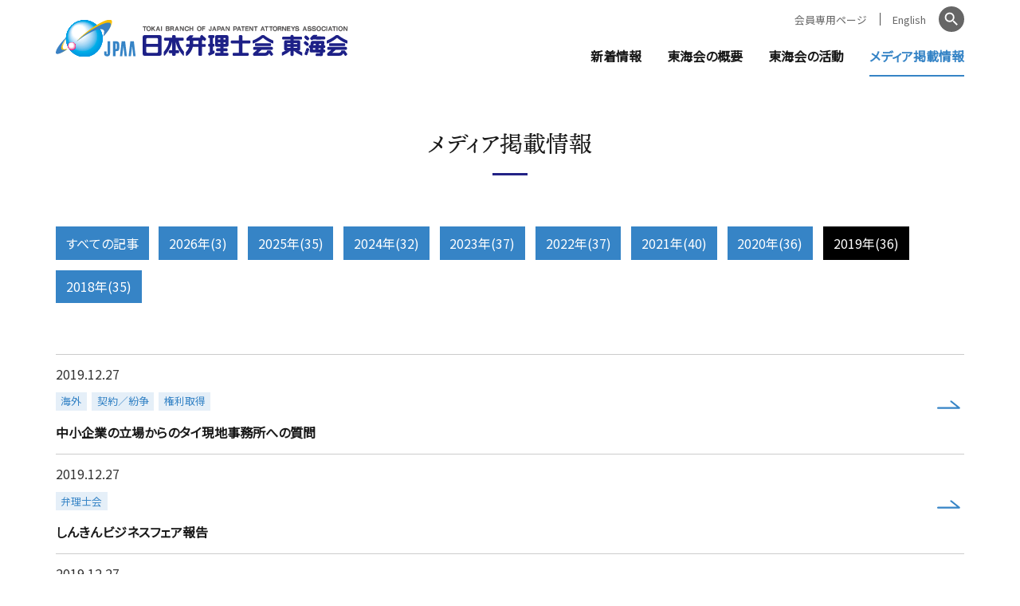

--- FILE ---
content_type: image/svg+xml
request_url: https://www.jpaa-tokai.jp/common/images/logoType.svg
body_size: 22478
content:
<svg xmlns="http://www.w3.org/2000/svg" xmlns:xlink="http://www.w3.org/1999/xlink" viewBox="0 0 1086.58 138.51"><defs><linearGradient id="linear-gradient" x1="-9348.47" y1="-7779.07" x2="-9528.46" y2="-6777.07" gradientTransform="translate(672.15 575.37) scale(0.07)" gradientUnits="userSpaceOnUse"><stop offset="0" stop-color="#fff"/><stop offset="0.12" stop-color="#fffefb"/><stop offset="0.25" stop-color="#fffbee"/><stop offset="0.37" stop-color="#fef5da"/><stop offset="0.5" stop-color="#fdeebc"/><stop offset="0.63" stop-color="#fde497"/><stop offset="0.76" stop-color="#fbd969"/><stop offset="0.89" stop-color="#facb34"/><stop offset="1" stop-color="#f9be00"/></linearGradient><linearGradient id="linear-gradient-2" x1="-3475.45" y1="-3480.39" x2="-3700.68" y2="-3811.4" gradientTransform="translate(631.28 542.76) scale(0.13)" xlink:href="#linear-gradient"/></defs><g id="レイヤー_2" data-name="レイヤー 2"><g id="テキスト"><path d="M935.18,61l-6.48,8.76L936.06,76a3.91,3.91,0,0,0,4.84-.27l2.71-3.23a3.84,3.84,0,0,0-.54-4.81Z" style="fill:#1d2087"/><path d="M934.33,74.51l6.47-8.77-7.35-6.16a3.91,3.91,0,0,0-4.84.27l-2.71,3.23a3.81,3.81,0,0,0,.54,4.81Z" style="fill:#1d2087"/><path d="M933.36,81.78l-6.47,8.76,7.36,6.17a3.9,3.9,0,0,0,4.83-.27l2.71-3.23a3.82,3.82,0,0,0-.53-4.81Z" style="fill:#1d2087"/><path d="M932.52,95.26,939,86.49l-7.36-6.16a3.9,3.9,0,0,0-4.83.27l-2.71,3.23a3.82,3.82,0,0,0,.53,4.81Z" style="fill:#1d2087"/><path d="M929.89,117l10.47,3,3.22-9a3.89,3.89,0,0,0-1.94-4.44l-4-1.42a3.84,3.84,0,0,0-4.32,2.17Z" style="fill:#1d2087"/><path d="M940.4,119.89l-10.47-3-3.22,9a3.9,3.9,0,0,0,1.94,4.44l4,1.42a3.83,3.83,0,0,0,4.32-2.18Z" style="fill:#1d2087"/><path d="M986.43,62.59H957a3.92,3.92,0,0,0-3.53,3.32v4.22a3.82,3.82,0,0,0,3.5,3.34h29.46Z" style="fill:#1d2087"/><path d="M970.54,62.59H1000a3.92,3.92,0,0,1,3.53,3.32v4.22a3.83,3.83,0,0,1-3.5,3.34H970.54Z" style="fill:#1d2087"/><path d="M989.69,124.28l-17.53,0a4.62,4.62,0,0,0-4,3.25l-.54,4.13a3.27,3.27,0,0,0,3.15,3.28l17.56.05Z" style="fill:#1d2087"/><path d="M989.43,121.55a7.22,7.22,0,0,0,7.07-6.06L1000.44,85a5.33,5.33,0,0,0-5.5-6.1l-38.37-.11a7.21,7.21,0,0,0-7.06,6.06l-3.94,30.51a5.33,5.33,0,0,0,5.49,6.1l13.46,0,12.06,0Zm-23.57-10.62h-6a2.15,2.15,0,0,1-2.21-2.44l.38-2.89,8.52,0ZM968,94.68l-8.53,0,.37-2.88a2.89,2.89,0,0,1,2.84-2.42h6Zm12.73-5.28h5.47a2.15,2.15,0,0,1,2.2,2.45L988,94.74l-8,0ZM977.91,111l.68-5.32,8,0-.37,2.88a2.9,2.9,0,0,1-2.83,2.43Z" style="fill:#1d2087"/><path d="M985,115.32l-2.07,16a3.42,3.42,0,0,0,3.08,3.59h4.48c1.17,0,3.72-1.49,4-3.6l2.07-16Z" style="fill:#1d2087"/><path d="M970.53,94.72H1000a3.92,3.92,0,0,1,3.53,3.32v4.22a3.83,3.83,0,0,1-3.5,3.33H970.53Z" style="fill:#1d2087"/><path d="M975.57,94.72H946.14A3.92,3.92,0,0,0,942.61,98v4.22a3.83,3.83,0,0,0,3.5,3.33h29.46Z" style="fill:#1d2087"/><path d="M970.53,110.8H1000a3.89,3.89,0,0,1,3.53,3.27v4.15a3.8,3.8,0,0,1-3.5,3.29H970.53Z" style="fill:#1d2087"/><path d="M963.36,68.32l-7.75-7.66-7.15,6.4a3.9,3.9,0,0,0-.42,4.83L950.85,75a3.82,3.82,0,0,0,4.83.16Z" style="fill:#1d2087"/><path d="M950.15,65.55l7.74,7.66,7.16-6.39a3.92,3.92,0,0,0,.42-4.83l-2.81-3.15a3.83,3.83,0,0,0-4.83-.15Z" style="fill:#1d2087"/><path d="M973.63,58.47a2.11,2.11,0,0,0-2.11-2.11L961,56.4c-.73,0-2.06,1.14-2.06,1.14l-1,.88q-3.25,3-6.48,5.86l13.73,2.23-.12.69,2.44-1.71h-.07c1.83-1.79,3.61-3.56,5.31-5.32l.39-.44A2,2,0,0,0,973.63,58.47Z" style="fill:#1d2087"/><path d="M44.73,107.7c-15.59,11.82-30.52,18.76-35.09,15.13C2.55,117.21,18,90.94,44.22,64.17A162.32,162.32,0,0,1,62.81,47.31l-1.37,1.31c-4.51,4.36-.91.91-5.67,5.78C33.28,77.39,22,99.92,26.83,107c.85,1.26,2.26,2.55,5.51,2.41,3.61.42,10.07-1.09,12.39-1.75" style="fill:url(#linear-gradient)"/><path d="M41.2,110.33C23.54,123,6.76,130.31,1.79,126.15-5.92,119.69,12,91,41.86,62A180.88,180.88,0,0,1,63,43.75l-1.55,1.43c-5.14,4.71-1,1-6.47,6.24C29.34,76.33,16.2,101.05,21.33,109.08c.9,1.43,2.44,2.91,6.06,2.84,4,.57,11.21-.92,13.81-1.59" style="fill:#3a81c4"/><circle cx="106.24" cy="70.01" r="68.5" style="fill:#0096df"/><circle cx="106.15" cy="69.9" r="68.32" transform="translate(13.73 157.16) rotate(-76.72)" style="fill:#0096df"/><path d="M106.07,1.66A68.14,68.14,0,1,1,37.93,69.8,68.14,68.14,0,0,1,106.07,1.66Z" style="fill:#0097df"/><path d="M106,1.74A68,68,0,1,1,38,69.7,68,68,0,0,1,106,1.74Z" style="fill:#0097df"/><path d="M105.91,1.82A67.78,67.78,0,1,1,38.13,69.6,67.78,67.78,0,0,1,105.91,1.82Z" style="fill:#0097df"/><path d="M105.82,1.9A67.6,67.6,0,1,1,38.23,69.5,67.59,67.59,0,0,1,105.82,1.9Z" style="fill:#0097df"/><path d="M105.75,2A67.42,67.42,0,1,1,38.33,69.4,67.41,67.41,0,0,1,105.75,2Z" style="fill:#0098e0"/><path d="M105.67,2.06A67.24,67.24,0,1,1,38.43,69.29,67.24,67.24,0,0,1,105.67,2.06Z" style="fill:#0098e0"/><path d="M105.59,2.14A67.05,67.05,0,1,1,38.53,69.19,67,67,0,0,1,105.59,2.14Z" style="fill:#0098e0"/><path d="M105.5,2.21A66.88,66.88,0,1,1,38.63,69.08,66.87,66.87,0,0,1,105.5,2.21Z" style="fill:#0098e0"/><path d="M105.42,2.3A66.69,66.69,0,1,1,38.73,69,66.69,66.69,0,0,1,105.42,2.3Z" style="fill:#0099e0"/><path d="M105.34,2.38a66.51,66.51,0,1,1-66.51,66.5A66.5,66.5,0,0,1,105.34,2.38Z" style="fill:#0099e0"/><path d="M105.26,2.46A66.33,66.33,0,1,1,38.93,68.78,66.32,66.32,0,0,1,105.26,2.46Z" style="fill:#0099e0"/><circle cx="105.18" cy="68.68" r="66.15" style="fill:#0099e0"/><path d="M105.1,2.61a66,66,0,1,1-66,66A66,66,0,0,1,105.1,2.61Z" style="fill:#009ae0"/><path d="M105,2.69A65.79,65.79,0,1,1,39.22,68.48,65.8,65.8,0,0,1,105,2.69Z" style="fill:#009ae1"/><path d="M104.93,2.77A65.61,65.61,0,1,1,39.32,68.38,65.62,65.62,0,0,1,104.93,2.77Z" style="fill:#009be1"/><path d="M104.84,2.85A65.43,65.43,0,1,1,39.43,68.28,65.43,65.43,0,0,1,104.84,2.85Z" style="fill:#009be1"/><path d="M104.77,2.93A65.25,65.25,0,1,1,39.52,68.17,65.24,65.24,0,0,1,104.77,2.93Z" style="fill:#009be1"/><path d="M104.68,3A65.07,65.07,0,1,1,39.61,68.07,65.07,65.07,0,0,1,104.68,3Z" style="fill:#009be1"/><path d="M104.6,3.09A64.88,64.88,0,1,1,39.72,68,64.89,64.89,0,0,1,104.6,3.09Z" style="fill:#009ce1"/><path d="M104.52,3.17a64.7,64.7,0,1,1-64.7,64.7A64.7,64.7,0,0,1,104.52,3.17Z" style="fill:#009ce1"/><path d="M104.44,3.24A64.53,64.53,0,1,1,39.92,67.77,64.53,64.53,0,0,1,104.44,3.24Z" style="fill:#009ce1"/><path d="M104.36,3.33A64.34,64.34,0,1,1,40,67.67,64.34,64.34,0,0,1,104.36,3.33Z" style="fill:#009de1"/><path d="M104.28,3.4A64.17,64.17,0,1,1,40.12,67.57,64.16,64.16,0,0,1,104.28,3.4Z" style="fill:#009de1"/><path d="M104.2,3.48a64,64,0,1,1-64,64A64,64,0,0,1,104.2,3.48Z" style="fill:#009ee2"/><path d="M104.11,3.56A63.8,63.8,0,1,1,40.32,67.37,63.8,63.8,0,0,1,104.11,3.56Z" style="fill:#009ee2"/><path d="M104,3.64A63.62,63.62,0,1,1,40.41,67.26,63.61,63.61,0,0,1,104,3.64Z" style="fill:#009ee2"/><path d="M104,3.72A63.44,63.44,0,1,1,40.51,67.16,63.43,63.43,0,0,1,104,3.72Z" style="fill:#009ee2"/><path d="M103.86,3.8A63.26,63.26,0,1,1,40.61,67.06,63.26,63.26,0,0,1,103.86,3.8Z" style="fill:#009fe2"/><path d="M103.79,3.88A63.08,63.08,0,1,1,40.71,67,63.07,63.07,0,0,1,103.79,3.88Z" style="fill:#009fe2"/><path d="M103.7,4A62.89,62.89,0,1,1,40.81,66.85,62.9,62.9,0,0,1,103.7,4Z" style="fill:#009fe2"/><path d="M103.62,4A62.72,62.72,0,1,1,40.91,66.75,62.71,62.71,0,0,1,103.62,4Z" style="fill:#009fe2"/><path d="M103.54,4.12A62.53,62.53,0,1,1,41,66.65,62.54,62.54,0,0,1,103.54,4.12Z" style="fill:#00a0e2"/><path d="M103.46,4.2A62.35,62.35,0,1,1,41.11,66.55,62.36,62.36,0,0,1,103.46,4.2Z" style="fill:#00a0e2"/><path d="M103.37,4.28A62.17,62.17,0,1,1,41.21,66.44,62.17,62.17,0,0,1,103.37,4.28Z" style="fill:#00a1e3"/><path d="M103.29,4.36a62,62,0,1,1-62,62A62,62,0,0,1,103.29,4.36Z" style="fill:#00a1e3"/><path d="M103.22,4.43A61.81,61.81,0,1,1,41.4,66.24,61.81,61.81,0,0,1,103.22,4.43Z" style="fill:#00a1e3"/><circle cx="103.13" cy="66.14" r="61.62" style="fill:#00a2e3"/><path d="M103.05,4.59A61.45,61.45,0,1,1,41.61,66,61.45,61.45,0,0,1,103.05,4.59Z" style="fill:#00a2e3"/><path d="M103,4.68A61.27,61.27,0,1,1,41.7,65.94,61.26,61.26,0,0,1,103,4.68Z" style="fill:#00a2e3"/><path d="M102.89,4.76A61.08,61.08,0,1,1,41.8,65.83,61.08,61.08,0,0,1,102.89,4.76Z" style="fill:#00a3e3"/><path d="M102.8,4.83A60.91,60.91,0,1,1,41.9,65.74,60.91,60.91,0,0,1,102.8,4.83Z" style="fill:#00a3e3"/><ellipse cx="102.72" cy="65.64" rx="60.72" ry="60.72" transform="translate(36.76 168.15) rotate(-89.82)" style="fill:#00a3e3"/><path d="M102.64,5A60.54,60.54,0,1,1,42.1,65.53,60.54,60.54,0,0,1,102.64,5Z" style="fill:#00a4e4"/><path d="M102.56,5.07A60.36,60.36,0,1,1,42.2,65.43,60.37,60.37,0,0,1,102.56,5.07Z" style="fill:#00a4e4"/><path d="M102.47,5.15A60.18,60.18,0,1,1,42.3,65.33,60.18,60.18,0,0,1,102.47,5.15Z" style="fill:#00a5e4"/><path d="M102.39,5.23a60,60,0,1,1-60,60A60,60,0,0,1,102.39,5.23Z" style="fill:#00a5e4"/><path d="M102.31,5.31A59.82,59.82,0,1,1,42.5,65.13,59.81,59.81,0,0,1,102.31,5.31Z" style="fill:#00a5e4"/><path d="M102.23,5.39A59.64,59.64,0,1,1,42.6,65,59.63,59.63,0,0,1,102.23,5.39Z" style="fill:#00a6e4"/><path d="M102.15,5.47A59.46,59.46,0,1,1,42.7,64.92,59.45,59.45,0,0,1,102.15,5.47Z" style="fill:#00a6e4"/><path d="M102.07,5.55A59.28,59.28,0,1,1,42.79,64.82,59.26,59.26,0,0,1,102.07,5.55Z" style="fill:#00a6e4"/><path d="M102,5.63a59.09,59.09,0,1,1-59.1,59.09A59.09,59.09,0,0,1,102,5.63Z" style="fill:#00a7e5"/><path d="M101.91,5.71A58.91,58.91,0,1,1,43,64.62,58.91,58.91,0,0,1,101.91,5.71Z" style="fill:#00a7e5"/><path d="M101.82,5.78A58.74,58.74,0,1,1,43.09,64.52,58.73,58.73,0,0,1,101.82,5.78Z" style="fill:#00a7e5"/><path d="M101.75,5.86A58.55,58.55,0,1,1,43.18,64.42,58.56,58.56,0,0,1,101.75,5.86Z" style="fill:#00a8e5"/><path d="M101.66,5.94A58.38,58.38,0,1,1,43.29,64.32,58.38,58.38,0,0,1,101.66,5.94Z" style="fill:#00a9e5"/><path d="M101.58,6A58.19,58.19,0,1,1,43.39,64.21,58.18,58.18,0,0,1,101.58,6Z" style="fill:#00a9e5"/><path d="M101.49,6.1a58,58,0,1,1-58,58A58,58,0,0,1,101.49,6.1Z" style="fill:#00a9e5"/><path d="M101.41,6.18A57.83,57.83,0,1,1,43.59,64,57.83,57.83,0,0,1,101.41,6.18Z" style="fill:#00aae5"/><path d="M101.33,6.26A57.65,57.65,0,1,1,43.69,63.9,57.65,57.65,0,0,1,101.33,6.26Z" style="fill:#00aae6"/><path d="M101.25,6.34A57.47,57.47,0,1,1,43.79,63.8,57.47,57.47,0,0,1,101.25,6.34Z" style="fill:#00aae6"/><path d="M101.18,6.42A57.29,57.29,0,1,1,43.88,63.7,57.28,57.28,0,0,1,101.18,6.42Z" style="fill:#00abe6"/><path d="M101.09,6.5A57.11,57.11,0,1,1,44,63.6,57.1,57.1,0,0,1,101.09,6.5Z" style="fill:#00abe6"/><path d="M101,6.58A56.93,56.93,0,1,1,44.08,63.5,56.92,56.92,0,0,1,101,6.58Z" style="fill:#00abe6"/><path d="M100.93,6.66A56.74,56.74,0,1,1,44.18,63.4,56.73,56.73,0,0,1,100.93,6.66Z" style="fill:#00ace6"/><path d="M100.85,6.73A56.57,56.57,0,1,1,44.28,63.3,56.57,56.57,0,0,1,100.85,6.73Z" style="fill:#00ace6"/><path d="M100.76,6.82A56.38,56.38,0,1,1,44.38,63.19,56.37,56.37,0,0,1,100.76,6.82Z" style="fill:#00ade7"/><path d="M100.68,6.9a56.2,56.2,0,1,1-56.2,56.19A56.19,56.19,0,0,1,100.68,6.9Z" style="fill:#00ade7"/><path d="M100.6,7a56,56,0,1,1-56,56A56,56,0,0,1,100.6,7Z" style="fill:#00aee7"/><path d="M100.52,7.05A55.84,55.84,0,1,1,44.68,62.89,55.83,55.83,0,0,1,100.52,7.05Z" style="fill:#00aee7"/><circle cx="100.43" cy="62.79" r="55.66" transform="translate(16.25 146.11) rotate(-76.72)" style="fill:#00aee7"/><path d="M100.36,7.21A55.48,55.48,0,1,1,44.88,62.69,55.48,55.48,0,0,1,100.36,7.21Z" style="fill:#00afe7"/><path d="M100.27,7.29A55.3,55.3,0,1,1,45,62.59,55.3,55.3,0,0,1,100.27,7.29Z" style="fill:#00afe7"/><path d="M100.19,7.37A55.12,55.12,0,1,1,45.07,62.48,55.11,55.11,0,0,1,100.19,7.37Z" style="fill:#06b0e7"/><circle cx="100.11" cy="62.39" r="54.93" style="fill:#0eb0e8"/><path d="M100,7.53A54.75,54.75,0,1,1,45.28,62.28,54.75,54.75,0,0,1,100,7.53Z" style="fill:#16b1e8"/><path d="M99.94,7.61A54.57,54.57,0,1,1,45.37,62.18,54.58,54.58,0,0,1,99.94,7.61Z" style="fill:#1cb1e8"/><path d="M99.86,7.69A54.39,54.39,0,1,1,45.47,62.08,54.39,54.39,0,0,1,99.86,7.69Z" style="fill:#21b2e8"/><path d="M99.78,7.76A54.22,54.22,0,1,1,45.57,62,54.23,54.23,0,0,1,99.78,7.76Z" style="fill:#25b2e8"/><path d="M99.7,7.85a54,54,0,1,1-54,54A54,54,0,0,1,99.7,7.85Z" style="fill:#29b2e8"/><path d="M99.62,7.92A53.85,53.85,0,1,1,45.77,61.78,53.86,53.86,0,0,1,99.62,7.92Z" style="fill:#2db3e8"/><path d="M99.54,8A53.67,53.67,0,1,1,45.87,61.67,53.66,53.66,0,0,1,99.54,8Z" style="fill:#30b3e8"/><path d="M99.45,8.08A53.49,53.49,0,1,1,46,61.57,53.49,53.49,0,0,1,99.45,8.08Z" style="fill:#33b3e8"/><path d="M99.37,8.16a53.31,53.31,0,1,1-53.3,53.3A53.31,53.31,0,0,1,99.37,8.16Z" style="fill:#36b4e9"/><path d="M99.29,8.24A53.13,53.13,0,1,1,46.16,61.36,53.12,53.12,0,0,1,99.29,8.24Z" style="fill:#38b5e9"/><path d="M99.21,8.32A52.95,52.95,0,1,1,46.27,61.26,52.93,52.93,0,0,1,99.21,8.32Z" style="fill:#3bb5e9"/><path d="M99.13,8.4A52.76,52.76,0,1,1,46.36,61.16,52.76,52.76,0,0,1,99.13,8.4Z" style="fill:#3eb5e9"/><path d="M99.05,8.48A52.59,52.59,0,1,1,46.47,61.06,52.59,52.59,0,0,1,99.05,8.48Z" style="fill:#40b6e9"/><path d="M99,8.56A52.41,52.41,0,1,1,46.56,61,52.4,52.4,0,0,1,99,8.56Z" style="fill:#42b6e9"/><path d="M98.88,8.64A52.22,52.22,0,1,1,46.66,60.85,52.23,52.23,0,0,1,98.88,8.64Z" style="fill:#45b7e9"/><path d="M98.8,8.72a52,52,0,1,1-52,52A52,52,0,0,1,98.8,8.72Z" style="fill:#47b7ea"/><path d="M98.72,8.8A51.86,51.86,0,1,1,46.86,60.65,51.84,51.84,0,0,1,98.72,8.8Z" style="fill:#49b7ea"/><circle cx="98.64" cy="60.55" r="51.68" style="fill:#4bb8ea"/><path d="M98.56,9a51.5,51.5,0,1,1-51.5,51.49A51.49,51.49,0,0,1,98.56,9Z" style="fill:#4db8ea"/><path d="M98.47,9A51.32,51.32,0,1,1,47.16,60.35,51.32,51.32,0,0,1,98.47,9Z" style="fill:#4fb9ea"/><path d="M98.39,9.11A51.14,51.14,0,1,1,47.25,60.25,51.14,51.14,0,0,1,98.39,9.11Z" style="fill:#51b9ea"/><path d="M98.31,9.19a51,51,0,1,1-50.95,51A51,51,0,0,1,98.31,9.19Z" style="fill:#53baea"/><path d="M98.23,9.26A50.78,50.78,0,1,1,47.46,60.05,50.79,50.79,0,0,1,98.23,9.26Z" style="fill:#54baeb"/><path d="M98.14,9.35A50.6,50.6,0,1,1,47.56,60,50.59,50.59,0,0,1,98.14,9.35Z" style="fill:#56baeb"/><path d="M98.06,9.43A50.41,50.41,0,1,1,47.65,59.84,50.42,50.42,0,0,1,98.06,9.43Z" style="fill:#58bbeb"/><path d="M98,9.51A50.23,50.23,0,1,1,47.75,59.74,50.24,50.24,0,0,1,98,9.51Z" style="fill:#5abbeb"/><path d="M97.9,9.59a50.05,50.05,0,1,1-50,50.05A50.05,50.05,0,0,1,97.9,9.59Z" style="fill:#5cbceb"/><path d="M97.82,9.67A49.87,49.87,0,1,1,48,59.54,49.86,49.86,0,0,1,97.82,9.67Z" style="fill:#5dbceb"/><path d="M97.74,9.75A49.69,49.69,0,1,1,48.05,59.44,49.69,49.69,0,0,1,97.74,9.75Z" style="fill:#5fbceb"/><path d="M97.65,9.83a49.51,49.51,0,1,1-49.5,49.5A49.5,49.5,0,0,1,97.65,9.83Z" style="fill:#60bdec"/><path d="M97.57,9.91A49.33,49.33,0,1,1,48.25,59.24,49.32,49.32,0,0,1,97.57,9.91Z" style="fill:#62beec"/><path d="M97.5,10A49.15,49.15,0,1,1,48.34,59.13,49.15,49.15,0,0,1,97.5,10Z" style="fill:#64beec"/><path d="M97.41,10.06a49,49,0,1,1-49,49A49,49,0,0,1,97.41,10.06Z" style="fill:#65bfec"/><path d="M97.33,10.14A48.79,48.79,0,1,1,48.55,58.92,48.78,48.78,0,0,1,97.33,10.14Z" style="fill:#67bfec"/><path d="M97.25,10.23a48.6,48.6,0,1,1-48.6,48.59A48.59,48.59,0,0,1,97.25,10.23Z" style="fill:#68bfec"/><path d="M97.17,10.3A48.43,48.43,0,1,1,48.75,58.72,48.42,48.42,0,0,1,97.17,10.3Z" style="fill:#6ac0ec"/><path d="M97.08,10.38A48.25,48.25,0,1,1,48.85,58.62,48.24,48.24,0,0,1,97.08,10.38Z" style="fill:#6bc0ec"/><circle cx="97" cy="58.52" r="48.06" style="fill:#6dc1ec"/><path d="M96.92,10.55A47.88,47.88,0,1,1,49,58.42,47.88,47.88,0,0,1,96.92,10.55Z" style="fill:#6ec1ed"/><path d="M96.84,10.62a47.7,47.7,0,1,1-47.7,47.69A47.7,47.7,0,0,1,96.84,10.62Z" style="fill:#70c2ed"/><path d="M96.76,10.7A47.52,47.52,0,1,1,49.24,58.22,47.52,47.52,0,0,1,96.76,10.7Z" style="fill:#71c2ed"/><path d="M96.68,10.78A47.34,47.34,0,1,1,49.34,58.11,47.33,47.33,0,0,1,96.68,10.78Z" style="fill:#73c3ed"/><path d="M96.59,10.86A47.16,47.16,0,1,1,49.43,58,47.15,47.15,0,0,1,96.59,10.86Z" style="fill:#74c3ed"/><path d="M96.51,10.94a47,47,0,1,1-47,47A47,47,0,0,1,96.51,10.94Z" style="fill:#76c4ed"/><path d="M96.43,11a46.8,46.8,0,1,1-46.79,46.8A46.8,46.8,0,0,1,96.43,11Z" style="fill:#77c4ee"/><path d="M96.35,11.09A46.62,46.62,0,1,1,49.74,57.71,46.62,46.62,0,0,1,96.35,11.09Z" style="fill:#78c4ee"/><path d="M96.26,11.18A46.43,46.43,0,1,1,49.83,57.61,46.43,46.43,0,0,1,96.26,11.18Z" style="fill:#7ac5ee"/><circle cx="96.18" cy="57.5" r="46.25" style="fill:#7bc5ee"/><path d="M96.1,11.33A46.07,46.07,0,1,1,50,57.4,46.07,46.07,0,0,1,96.1,11.33Z" style="fill:#7dc6ee"/><path d="M96,11.41A45.89,45.89,0,1,1,50.13,57.3,45.9,45.9,0,0,1,96,11.41Z" style="fill:#7ec7ee"/><path d="M95.94,11.49A45.71,45.71,0,1,1,50.23,57.2,45.72,45.72,0,0,1,95.94,11.49Z" style="fill:#7fc7ef"/><path d="M95.86,11.57A45.53,45.53,0,1,1,50.33,57.1,45.54,45.54,0,0,1,95.86,11.57Z" style="fill:#80c7ef"/><path d="M95.77,11.65A45.35,45.35,0,1,1,50.43,57,45.35,45.35,0,0,1,95.77,11.65Z" style="fill:#81c8ef"/><path d="M95.7,11.73A45.17,45.17,0,1,1,50.53,56.9,45.17,45.17,0,0,1,95.7,11.73Z" style="fill:#82c8ef"/><path d="M95.61,11.81a45,45,0,1,1-45,45A45,45,0,0,1,95.61,11.81Z" style="fill:#84c9ef"/><path d="M95.54,11.89a44.8,44.8,0,1,1-44.81,44.8A44.79,44.79,0,0,1,95.54,11.89Z" style="fill:#85c9ef"/><path d="M95.45,12A44.63,44.63,0,1,1,50.83,56.59,44.62,44.62,0,0,1,95.45,12Z" style="fill:#86c9ef"/><path d="M95.37,12.05A44.44,44.44,0,1,1,50.93,56.48,44.44,44.44,0,0,1,95.37,12.05Z" style="fill:#87caef"/><path d="M95.29,12.13A44.26,44.26,0,1,1,51,56.39,44.26,44.26,0,0,1,95.29,12.13Z" style="fill:#89caef"/><path d="M95.21,12.21A44.08,44.08,0,1,1,51.13,56.28,44.07,44.07,0,0,1,95.21,12.21Z" style="fill:#8acbf0"/><path d="M95.13,12.28a43.9,43.9,0,1,1-43.91,43.9A43.9,43.9,0,0,1,95.13,12.28Z" style="fill:#8bccf0"/><path d="M95,12.37A43.72,43.72,0,1,1,51.32,56.08,43.72,43.72,0,0,1,95,12.37Z" style="fill:#8cccf0"/><path d="M95,12.45A43.54,43.54,0,1,1,51.43,56,43.54,43.54,0,0,1,95,12.45Z" style="fill:#8eccf0"/><path d="M94.88,12.52A43.36,43.36,0,1,1,51.52,55.88,43.36,43.36,0,0,1,94.88,12.52Z" style="fill:#8fcdf0"/><path d="M94.79,12.6A43.18,43.18,0,1,1,51.62,55.78,43.18,43.18,0,0,1,94.79,12.6Z" style="fill:#90cdf0"/><ellipse cx="94.72" cy="55.67" rx="43" ry="42.99" transform="translate(38.74 150.21) rotate(-89.82)" style="fill:#91cef1"/><path d="M94.63,12.76A42.82,42.82,0,1,1,51.82,55.57,42.82,42.82,0,0,1,94.63,12.76Z" style="fill:#93cef1"/><path d="M94.55,12.83A42.64,42.64,0,1,1,51.91,55.47,42.64,42.64,0,0,1,94.55,12.83Z" style="fill:#94cff1"/><path d="M94.47,12.92A42.45,42.45,0,1,1,52,55.37,42.46,42.46,0,0,1,94.47,12.92Z" style="fill:#95cff1"/><path d="M94.39,13A42.27,42.27,0,1,1,52.12,55.27,42.28,42.28,0,0,1,94.39,13Z" style="fill:#96d0f1"/><path d="M94.3,13.08A42.09,42.09,0,1,1,52.21,55.17,42.09,42.09,0,0,1,94.3,13.08Z" style="fill:#97d0f1"/><path d="M94.22,13.15A41.92,41.92,0,1,1,52.31,55.06,41.91,41.91,0,0,1,94.22,13.15Z" style="fill:#99d1f2"/><path d="M94.14,13.23A41.73,41.73,0,1,1,52.41,55,41.73,41.73,0,0,1,94.14,13.23Z" style="fill:#9ad1f2"/><path d="M94.06,13.31A41.55,41.55,0,1,1,52.52,54.87,41.56,41.56,0,0,1,94.06,13.31Z" style="fill:#9bd2f2"/><path d="M94,13.4A41.37,41.37,0,1,1,52.61,54.76,41.37,41.37,0,0,1,94,13.4Z" style="fill:#9cd2f2"/><path d="M93.89,13.48A41.19,41.19,0,1,1,52.71,54.66,41.18,41.18,0,0,1,93.89,13.48Z" style="fill:#9dd2f2"/><path d="M93.82,13.55a41,41,0,1,1-41,41A41,41,0,0,1,93.82,13.55Z" style="fill:#9ed3f2"/><path d="M93.73,13.63A40.83,40.83,0,1,1,52.91,54.46,40.83,40.83,0,0,1,93.73,13.63Z" style="fill:#a0d3f2"/><path d="M93.65,13.71A40.65,40.65,0,1,1,53,54.36,40.64,40.64,0,0,1,93.65,13.71Z" style="fill:#a1d4f2"/><path d="M93.57,13.78A40.47,40.47,0,1,1,53.11,54.25,40.47,40.47,0,0,1,93.57,13.78Z" style="fill:#a2d5f3"/><path d="M93.49,13.86A40.29,40.29,0,1,1,53.21,54.15,40.29,40.29,0,0,1,93.49,13.86Z" style="fill:#a3d5f3"/><path d="M93.41,14a40.1,40.1,0,1,1-40.1,40.1A40.09,40.09,0,0,1,93.41,14Z" style="fill:#a4d5f3"/><path d="M93.32,14A39.92,39.92,0,1,1,53.4,53.94,39.91,39.91,0,0,1,93.32,14Z" style="fill:#a5d6f3"/><path d="M93.24,14.11A39.74,39.74,0,1,1,53.5,53.84,39.74,39.74,0,0,1,93.24,14.11Z" style="fill:#a6d6f3"/><path d="M93.16,14.19A39.56,39.56,0,1,1,53.61,53.74,39.56,39.56,0,0,1,93.16,14.19Z" style="fill:#a7d7f3"/><path d="M93.07,14.27A39.38,39.38,0,1,1,53.7,53.64,39.39,39.39,0,0,1,93.07,14.27Z" style="fill:#a8d7f3"/><path d="M93,14.35A39.2,39.2,0,1,1,53.8,53.54,39.2,39.2,0,0,1,93,14.35Z" style="fill:#aad7f3"/><path d="M92.92,14.43a39,39,0,1,1-39,39A39,39,0,0,1,92.92,14.43Z" style="fill:#abd8f4"/><path d="M92.83,14.51A38.83,38.83,0,1,1,54,53.34,38.83,38.83,0,0,1,92.83,14.51Z" style="fill:#acd8f4"/><path d="M92.75,14.58A38.66,38.66,0,1,1,54.11,53.24,38.65,38.65,0,0,1,92.75,14.58Z" style="fill:#add9f4"/><path d="M92.67,14.66A38.48,38.48,0,1,1,54.2,53.13,38.47,38.47,0,0,1,92.67,14.66Z" style="fill:#aedaf4"/><path d="M92.59,14.75A38.29,38.29,0,1,1,54.3,53,38.29,38.29,0,0,1,92.59,14.75Z" style="fill:#afdaf4"/><ellipse cx="92.51" cy="52.93" rx="38.11" ry="38.11" transform="translate(-0.17 0.29) rotate(-0.18)" style="fill:#b0daf4"/><path d="M92.42,14.9A37.93,37.93,0,1,1,54.49,52.83,37.94,37.94,0,0,1,92.42,14.9Z" style="fill:#b1dbf5"/><circle cx="92.34" cy="52.73" r="37.75" style="fill:#b2dbf5"/><path d="M92.26,15.06A37.57,37.57,0,1,1,54.7,52.63,37.58,37.58,0,0,1,92.26,15.06Z" style="fill:#b3dcf5"/><path d="M92.18,15.14A37.39,37.39,0,1,1,54.79,52.53,37.4,37.4,0,0,1,92.18,15.14Z" style="fill:#b4dcf5"/><path d="M92.11,15.22a37.21,37.21,0,1,1-37.22,37.2A37.2,37.2,0,0,1,92.11,15.22Z" style="fill:#b5dcf5"/><circle cx="92.02" cy="52.32" r="37.02" transform="translate(25.63 134.77) rotate(-80.78)" style="fill:#b6ddf5"/><path d="M91.93,15.38A36.84,36.84,0,1,1,55.09,52.23,36.85,36.85,0,0,1,91.93,15.38Z" style="fill:#b7def5"/><path d="M91.86,15.46A36.66,36.66,0,1,1,55.2,52.12,36.66,36.66,0,0,1,91.86,15.46Z" style="fill:#b8def6"/><path d="M91.78,15.53A36.49,36.49,0,1,1,55.29,52,36.48,36.48,0,0,1,91.78,15.53Z" style="fill:#b9def6"/><path d="M91.69,15.61a36.31,36.31,0,1,1-36.3,36.31A36.31,36.31,0,0,1,91.69,15.61Z" style="fill:#badff6"/><path d="M91.61,15.69A36.13,36.13,0,1,1,55.48,51.81,36.12,36.12,0,0,1,91.61,15.69Z" style="fill:#bbdff6"/><path d="M91.53,15.78A35.94,35.94,0,1,1,55.58,51.71,35.94,35.94,0,0,1,91.53,15.78Z" style="fill:#bce0f6"/><path d="M91.45,15.85A35.76,35.76,0,1,1,55.69,51.62,35.76,35.76,0,0,1,91.45,15.85Z" style="fill:#bde0f6"/><path d="M91.36,15.93A35.58,35.58,0,1,1,55.79,51.5,35.58,35.58,0,0,1,91.36,15.93Z" style="fill:#bee0f6"/><path d="M91.28,16A35.4,35.4,0,1,1,55.89,51.4,35.4,35.4,0,0,1,91.28,16Z" style="fill:#bfe1f6"/><path d="M91.2,16.09A35.22,35.22,0,1,1,56,51.3,35.21,35.21,0,0,1,91.2,16.09Z" style="fill:#c0e1f6"/><path d="M91.11,16.17a35,35,0,1,1-35,35A35,35,0,0,1,91.11,16.17Z" style="fill:#c1e2f7"/><path d="M91,16.25A34.86,34.86,0,1,1,56.18,51.1,34.85,34.85,0,0,1,91,16.25Z" style="fill:#c2e3f7"/><path d="M91,16.33A34.68,34.68,0,1,1,56.28,51,34.67,34.67,0,0,1,91,16.33Z" style="fill:#c3e3f7"/><circle cx="90.87" cy="50.9" r="34.49" style="fill:#c4e3f7"/><path d="M90.79,16.48A34.32,34.32,0,1,1,56.48,50.8,34.32,34.32,0,0,1,90.79,16.48Z" style="fill:#c5e4f7"/><path d="M90.71,16.57A34.13,34.13,0,1,1,56.58,50.69,34.13,34.13,0,0,1,90.71,16.57Z" style="fill:#c6e4f7"/><path d="M90.63,16.65a34,34,0,1,1-33.95,34A33.94,33.94,0,0,1,90.63,16.65Z" style="fill:#c7e4f7"/><path d="M90.55,16.73A33.77,33.77,0,1,1,56.78,50.49,33.76,33.76,0,0,1,90.55,16.73Z" style="fill:#c8e5f7"/><path d="M90.47,16.8A33.59,33.59,0,1,1,56.88,50.39,33.59,33.59,0,0,1,90.47,16.8Z" style="fill:#c9e5f7"/><path d="M90.38,16.88A33.41,33.41,0,1,1,57,50.29,33.4,33.4,0,0,1,90.38,16.88Z" style="fill:#cae6f8"/><path d="M90.3,17A33.22,33.22,0,1,1,57.07,50.19,33.22,33.22,0,0,1,90.3,17Z" style="fill:#cbe7f8"/><path d="M90.22,17.05a33,33,0,1,1-33,33A33,33,0,0,1,90.22,17.05Z" style="fill:#cce7f8"/><path d="M90.14,17.12A32.87,32.87,0,1,1,57.27,50,32.86,32.86,0,0,1,90.14,17.12Z" style="fill:#cde7f8"/><path d="M90.05,17.2A32.69,32.69,0,1,1,57.38,49.89,32.68,32.68,0,0,1,90.05,17.2Z" style="fill:#cee8f8"/><path d="M90,17.28a32.51,32.51,0,1,1-32.51,32.5A32.49,32.49,0,0,1,90,17.28Z" style="fill:#cee8f8"/><path d="M89.89,17.35A32.33,32.33,0,1,1,57.57,49.68,32.33,32.33,0,0,1,89.89,17.35Z" style="fill:#cfe8f8"/><path d="M89.81,17.43A32.15,32.15,0,1,1,57.68,49.58,32.15,32.15,0,0,1,89.81,17.43Z" style="fill:#d0e9f9"/><path d="M89.72,17.51a32,32,0,1,1-31.95,32A32,32,0,0,1,89.72,17.51Z" style="fill:#d1e9f9"/><path d="M89.64,17.6A31.78,31.78,0,1,1,57.87,49.38,31.78,31.78,0,0,1,89.64,17.6Z" style="fill:#d2eaf9"/><path d="M89.57,17.67A31.6,31.6,0,1,1,58,49.28,31.6,31.6,0,0,1,89.57,17.67Z" style="fill:#d3eaf9"/><path d="M89.48,17.75A31.42,31.42,0,1,1,58.07,49.17,31.42,31.42,0,0,1,89.48,17.75Z" style="fill:#d4ebf9"/><path d="M89.4,17.83A31.24,31.24,0,1,1,58.16,49.07,31.24,31.24,0,0,1,89.4,17.83Z" style="fill:#d5ebf9"/><path d="M89.32,17.91A31.06,31.06,0,1,1,58.27,49,31.06,31.06,0,0,1,89.32,17.91Z" style="fill:#d6ecf9"/><path d="M89.24,18A30.88,30.88,0,1,1,58.36,48.87,30.87,30.87,0,0,1,89.24,18Z" style="fill:#d7ecfa"/><path d="M89.16,18.07a30.7,30.7,0,1,1-30.7,30.69A30.69,30.69,0,0,1,89.16,18.07Z" style="fill:#d8ecfa"/><path d="M89.07,18.15A30.52,30.52,0,1,1,58.56,48.66,30.51,30.51,0,0,1,89.07,18.15Z" style="fill:#d9edfa"/><path d="M89,18.23A30.33,30.33,0,1,1,58.66,48.56,30.32,30.32,0,0,1,89,18.23Z" style="fill:#daedfa"/><path d="M88.91,18.31A30.15,30.15,0,1,1,58.76,48.46,30.16,30.16,0,0,1,88.91,18.31Z" style="fill:#dbeefa"/><path d="M88.83,18.39a30,30,0,1,1-30,30A30,30,0,0,1,88.83,18.39Z" style="fill:#dbeefa"/><path d="M88.75,18.47A29.79,29.79,0,1,1,59,48.26,29.79,29.79,0,0,1,88.75,18.47Z" style="fill:#dceefa"/><path d="M88.67,18.55a29.61,29.61,0,1,1-29.61,29.6A29.6,29.6,0,0,1,88.67,18.55Z" style="fill:#ddeffa"/><circle cx="88.59" cy="48.05" r="29.43" transform="translate(-11.65 37.56) rotate(-22.5)" style="fill:#def0fb"/><path d="M88.5,18.71A29.25,29.25,0,1,1,59.25,48,29.24,29.24,0,0,1,88.5,18.71Z" style="fill:#dff0fb"/><path d="M88.43,18.79A29.06,29.06,0,1,1,59.36,47.85,29.07,29.07,0,0,1,88.43,18.79Z" style="fill:#e0f0fb"/><path d="M88.34,18.87A28.88,28.88,0,1,1,59.46,47.75,28.89,28.89,0,0,1,88.34,18.87Z" style="fill:#e1f1fb"/><path d="M88.25,19a28.7,28.7,0,1,1-28.7,28.7A28.71,28.71,0,0,1,88.25,19Z" style="fill:#e2f1fb"/><path d="M88.18,19A28.52,28.52,0,1,1,59.65,47.55,28.52,28.52,0,0,1,88.18,19Z" style="fill:#e3f1fb"/><path d="M88.1,19.1A28.35,28.35,0,1,1,59.75,47.44,28.33,28.33,0,0,1,88.1,19.1Z" style="fill:#e4f2fb"/><path d="M88,19.18A28.16,28.16,0,1,1,59.86,47.34,28.16,28.16,0,0,1,88,19.18Z" style="fill:#e4f2fb"/><path d="M87.93,19.26a28,28,0,1,1-28,28A28,28,0,0,1,87.93,19.26Z" style="fill:#e5f3fb"/><ellipse cx="87.85" cy="47.14" rx="27.8" ry="27.8" transform="matrix(0, -1, 1, 0, 40.43, 134.84)" style="fill:#e6f3fc"/><path d="M87.77,19.42A27.62,27.62,0,1,1,60.15,47,27.63,27.63,0,0,1,87.77,19.42Z" style="fill:#e7f4fc"/><path d="M87.68,19.5A27.44,27.44,0,1,1,60.25,46.94,27.43,27.43,0,0,1,87.68,19.5Z" style="fill:#e8f4fc"/><path d="M87.61,19.58A27.26,27.26,0,1,1,60.35,46.84,27.26,27.26,0,0,1,87.61,19.58Z" style="fill:#e9f4fc"/><path d="M87.52,19.65A27.08,27.08,0,1,1,60.45,46.74,27.09,27.09,0,0,1,87.52,19.65Z" style="fill:#eaf5fc"/><path d="M87.44,19.73a26.9,26.9,0,1,1-26.9,26.9A26.9,26.9,0,0,1,87.44,19.73Z" style="fill:#ebf5fc"/><path d="M87.36,19.82A26.71,26.71,0,1,1,60.64,46.53,26.71,26.71,0,0,1,87.36,19.82Z" style="fill:#ebf6fc"/><path d="M87.28,19.9A26.53,26.53,0,1,1,60.74,46.42,26.52,26.52,0,0,1,87.28,19.9Z" style="fill:#ecf6fc"/><path d="M87.19,20A26.35,26.35,0,1,1,60.84,46.32,26.35,26.35,0,0,1,87.19,20Z" style="fill:#edf6fc"/><path d="M87.11,20.05A26.18,26.18,0,1,1,61,46.22,26.18,26.18,0,0,1,87.11,20.05Z" style="fill:#eef7fc"/><path d="M87,20.13a26,26,0,1,1-26,26A26,26,0,0,1,87,20.13Z" style="fill:#eff7fd"/><circle cx="86.95" cy="46.02" r="25.81" style="fill:#f0f8fd"/><path d="M86.87,20.3A25.63,25.63,0,1,1,61.25,45.92,25.62,25.62,0,0,1,86.87,20.3Z" style="fill:#f1f8fd"/><path d="M86.79,20.37A25.45,25.45,0,1,1,61.34,45.81,25.44,25.44,0,0,1,86.79,20.37Z" style="fill:#f1f8fd"/><path d="M86.7,20.45A25.27,25.27,0,1,1,61.43,45.71,25.26,25.26,0,0,1,86.7,20.45Z" style="fill:#f2f9fd"/><path d="M86.63,20.53A25.09,25.09,0,1,1,61.54,45.62,25.09,25.09,0,0,1,86.63,20.53Z" style="fill:#f3f9fd"/><path d="M86.54,20.61a24.91,24.91,0,1,1-24.9,24.9A24.91,24.91,0,0,1,86.54,20.61Z" style="fill:#f4f9fd"/><path d="M86.46,20.69A24.73,24.73,0,1,1,61.73,45.41,24.72,24.72,0,0,1,86.46,20.69Z" style="fill:#f5fafd"/><path d="M86.37,20.77A24.54,24.54,0,1,1,61.83,45.31,24.55,24.55,0,0,1,86.37,20.77Z" style="fill:#f6fafd"/><path d="M86.29,20.85A24.36,24.36,0,1,1,61.94,45.21,24.37,24.37,0,0,1,86.29,20.85Z" style="fill:#f7fbfd"/><path d="M86.22,20.92A24.19,24.19,0,1,1,62,45.1,24.18,24.18,0,0,1,86.22,20.92Z" style="fill:#f7fbfd"/><path d="M86.13,21a24,24,0,1,1-24,24A24,24,0,0,1,86.13,21Z" style="fill:#f8fcff"/><path d="M86.05,21.08A23.82,23.82,0,1,1,62.23,44.9,23.82,23.82,0,0,1,86.05,21.08Z" style="fill:#f9fcff"/><path d="M86,21.16A23.64,23.64,0,1,1,62.33,44.8,23.64,23.64,0,0,1,86,21.16Z" style="fill:#fafcff"/><path d="M85.89,21.24A23.46,23.46,0,1,1,62.43,44.7,23.45,23.45,0,0,1,85.89,21.24Z" style="fill:#fbfdff"/><path d="M85.81,21.32A23.28,23.28,0,1,1,62.53,44.6,23.27,23.27,0,0,1,85.81,21.32Z" style="fill:#fcfdff"/><path d="M85.72,21.4A23.1,23.1,0,1,1,62.63,44.5,23.1,23.1,0,0,1,85.72,21.4Z" style="fill:#fcfdff"/><path d="M85.64,21.48A22.92,22.92,0,1,1,62.73,44.4,22.91,22.91,0,0,1,85.64,21.48Z" style="fill:#fdffff"/><path d="M85.56,21.56A22.74,22.74,0,1,1,62.82,44.3,22.74,22.74,0,0,1,85.56,21.56Z" style="fill:#fff"/><path d="M181.73,57.24C202.67,33.71,214,10.18,207.92,2.9c-9.37-11.27-55.1,11.29-102.12,50.4C91.55,65.14,86.14,71.56,75.58,82.85l4.93-4.7c7.86-6.73.2-.21,8.75-7.32,40.41-33.6,78.83-50,90.84-42.15,2.13,1.38,4.29,3.65,3.92,8.67.58,5.63-2.27,15.54-3.52,19.11" style="fill:url(#linear-gradient-2)"/><path d="M175.79,63.87c20.89-21.51,33.76-42.65,28.31-49.82-8.45-11.13-52.9,8.45-99.27,43.71-14,10.67-18.69,14.8-29.44,25.3l2.29-1.85c7.57-6.12,1.58-1.23,10-7.64,39.84-30.29,77.77-44.09,88.88-36.15,2,1.4,3.92,3.64,3.36,8.41.32,5.38-2.81,14.69-4.13,18" style="fill:#3a81c4"/><path d="M45.57,99A14.41,14.41,0,1,1,61.08,112.2,14.41,14.41,0,0,1,45.57,99Z" style="fill:#e3007f"/><path d="M45.59,99a14.38,14.38,0,1,1,15.48,13.19A14.38,14.38,0,0,1,45.59,99Z" style="fill:#e3007f"/><path d="M45.61,98.94A14.35,14.35,0,1,1,61.05,112.1,14.36,14.36,0,0,1,45.61,98.94Z" style="fill:#e30080"/><path d="M45.63,98.92A14.32,14.32,0,1,1,61,112.05,14.31,14.31,0,0,1,45.63,98.92Z" style="fill:#e30080"/><path d="M45.66,98.91A14.28,14.28,0,1,1,61,112,14.28,14.28,0,0,1,45.66,98.91Z" style="fill:#e30080"/><path d="M45.68,98.9A14.25,14.25,0,1,1,61,112,14.25,14.25,0,0,1,45.68,98.9Z" style="fill:#e40080"/><path d="M45.7,98.88a14.22,14.22,0,1,1,15.3,13A14.22,14.22,0,0,1,45.7,98.88Z" style="fill:#e40081"/><path d="M45.72,98.86a14.19,14.19,0,1,1,15.28,13A14.19,14.19,0,0,1,45.72,98.86Z" style="fill:#e40081"/><path d="M45.74,98.85a14.15,14.15,0,1,1,15.24,13A14.15,14.15,0,0,1,45.74,98.85Z" style="fill:#e40082"/><path d="M45.77,98.83a14.12,14.12,0,1,1,15.2,13A14.11,14.11,0,0,1,45.77,98.83Z" style="fill:#e40082"/><path d="M45.79,98.82A14.09,14.09,0,1,1,61,111.74,14.09,14.09,0,0,1,45.79,98.82Z" style="fill:#e40083"/><path d="M45.81,98.8a14.05,14.05,0,1,1,15.13,12.9A14.05,14.05,0,0,1,45.81,98.8Z" style="fill:#e40683"/><path d="M45.83,98.78a14,14,0,1,1,15.1,12.87A14,14,0,0,1,45.83,98.78Z" style="fill:#e40c84"/><path d="M45.85,98.77A14,14,0,1,1,60.92,111.6,14,14,0,0,1,45.85,98.77Z" style="fill:#e41084"/><path d="M45.88,98.76a14,14,0,1,1,15,12.8A14,14,0,0,1,45.88,98.76Z" style="fill:#e41485"/><path d="M45.89,98.74a13.93,13.93,0,1,1,15,12.77A13.95,13.95,0,0,1,45.89,98.74Z" style="fill:#e41885"/><path d="M45.91,98.72a13.9,13.9,0,1,1,15,12.74A13.89,13.89,0,0,1,45.91,98.72Z" style="fill:#e51b86"/><path d="M45.94,98.71a13.86,13.86,0,1,1,14.92,12.71A13.87,13.87,0,0,1,45.94,98.71Z" style="fill:#e51e86"/><path d="M46,98.69a13.83,13.83,0,1,1,14.9,12.69A13.85,13.85,0,0,1,46,98.69Z" style="fill:#e52187"/><path d="M46,98.68a13.8,13.8,0,1,1,14.86,12.65A13.81,13.81,0,0,1,46,98.68Z" style="fill:#e52387"/><path d="M46,98.66A13.77,13.77,0,1,1,60.82,111.3,13.75,13.75,0,0,1,46,98.66Z" style="fill:#e52588"/><path d="M46,98.64a13.73,13.73,0,1,1,14.78,12.6A13.74,13.74,0,0,1,46,98.64Z" style="fill:#e52888"/><path d="M46.05,98.63A13.7,13.7,0,1,1,60.8,111.2,13.7,13.7,0,0,1,46.05,98.63Z" style="fill:#e52a89"/><path d="M46.07,98.62a13.67,13.67,0,1,1,14.72,12.53A13.67,13.67,0,0,1,46.07,98.62Z" style="fill:#e52b89"/><path d="M46.09,98.6a13.64,13.64,0,1,1,14.69,12.5A13.64,13.64,0,0,1,46.09,98.6Z" style="fill:#e52d8a"/><path d="M46.12,98.58a13.6,13.6,0,1,1,14.64,12.48A13.6,13.6,0,0,1,46.12,98.58Z" style="fill:#e52f8a"/><path d="M46.14,98.56A13.57,13.57,0,1,1,60.75,111,13.56,13.56,0,0,1,46.14,98.56Z" style="fill:#e5318b"/><path d="M46.16,98.55A13.54,13.54,0,1,1,60.73,111,13.54,13.54,0,0,1,46.16,98.55Z" style="fill:#e5328b"/><path d="M46.18,98.54a13.51,13.51,0,1,1,14.54,12.39A13.51,13.51,0,0,1,46.18,98.54Z" style="fill:#e5348c"/><path d="M46.2,98.52a13.48,13.48,0,1,1,14.52,12.36A13.47,13.47,0,0,1,46.2,98.52Z" style="fill:#e5368c"/><path d="M46.22,98.51A13.45,13.45,0,1,1,60.7,110.84,13.47,13.47,0,0,1,46.22,98.51Z" style="fill:#e6378c"/><path d="M46.25,98.49a13.41,13.41,0,1,1,14.44,12.3A13.41,13.41,0,0,1,46.25,98.49Z" style="fill:#e6398d"/><path d="M46.27,98.47a13.38,13.38,0,1,1,14.4,12.28A13.37,13.37,0,0,1,46.27,98.47Z" style="fill:#e63a8e"/><path d="M46.29,98.46A13.35,13.35,0,1,1,60.66,110.7,13.33,13.33,0,0,1,46.29,98.46Z" style="fill:#e63c8e"/><path d="M46.32,98.44a13.31,13.31,0,1,1,14.32,12.21A13.32,13.32,0,0,1,46.32,98.44Z" style="fill:#e63d8f"/><path d="M46.34,98.43a13.28,13.28,0,1,1,14.3,12.18A13.27,13.27,0,0,1,46.34,98.43Z" style="fill:#e63f8f"/><path d="M46.36,98.41a13.25,13.25,0,1,1,14.26,12.15A13.25,13.25,0,0,1,46.36,98.41Z" style="fill:#e64090"/><path d="M46.38,98.39a13.22,13.22,0,1,1,14.23,12.13A13.22,13.22,0,0,1,46.38,98.39Z" style="fill:#e64290"/><path d="M46.4,98.38a13.19,13.19,0,1,1,14.19,12.1A13.18,13.18,0,0,1,46.4,98.38Z" style="fill:#e64391"/><path d="M46.43,98.37a13.15,13.15,0,1,1,14.15,12.06A13.15,13.15,0,0,1,46.43,98.37Z" style="fill:#e64491"/><path d="M46.44,98.35a13.12,13.12,0,1,1,14.13,12A13.13,13.13,0,0,1,46.44,98.35Z" style="fill:#e74692"/><path d="M46.47,98.33a13.09,13.09,0,1,1,14.09,12A13.08,13.08,0,0,1,46.47,98.33Z" style="fill:#e74792"/><path d="M46.49,98.32a13.05,13.05,0,1,1,14,12A13,13,0,0,1,46.49,98.32Z" style="fill:#e74893"/><path d="M46.51,98.3a13,13,0,1,1,14,12A13,13,0,0,1,46.51,98.3Z" style="fill:#e74a93"/><path d="M46.54,98.29a13,13,0,1,1,14,11.91A13,13,0,0,1,46.54,98.29Z" style="fill:#e74b94"/><path d="M46.56,98.27A13,13,0,1,1,60.5,110.15,12.94,12.94,0,0,1,46.56,98.27Z" style="fill:#e74c94"/><path d="M46.58,98.25A12.92,12.92,0,1,1,60.5,110.11,12.9,12.9,0,0,1,46.58,98.25Z" style="fill:#e74d95"/><path d="M46.6,98.24a12.89,12.89,0,1,1,13.88,11.83A12.9,12.9,0,0,1,46.6,98.24Z" style="fill:#e74e95"/><path d="M46.62,98.23A12.86,12.86,0,1,1,60.47,110,12.88,12.88,0,0,1,46.62,98.23Z" style="fill:#e75096"/><path d="M46.65,98.21A12.83,12.83,0,1,1,60.45,110,12.83,12.83,0,0,1,46.65,98.21Z" style="fill:#e75196"/><path d="M46.67,98.19a12.8,12.8,0,1,1,13.77,11.74A12.79,12.79,0,0,1,46.67,98.19Z" style="fill:#e75297"/><path d="M46.69,98.17a12.76,12.76,0,1,1,13.74,11.72A12.76,12.76,0,0,1,46.69,98.17Z" style="fill:#e85397"/><path d="M46.71,98.16a12.73,12.73,0,1,1,13.71,11.68A12.73,12.73,0,0,1,46.71,98.16Z" style="fill:#e85498"/><path d="M46.73,98.15A12.7,12.7,0,1,1,60.4,109.8,12.7,12.7,0,0,1,46.73,98.15Z" style="fill:#e85598"/><path d="M46.75,98.14a12.67,12.67,0,1,1,13.64,11.61A12.67,12.67,0,0,1,46.75,98.14Z" style="fill:#e85799"/><path d="M46.78,98.12a12.64,12.64,0,1,1,13.6,11.58A12.64,12.64,0,0,1,46.78,98.12Z" style="fill:#e85899"/><path d="M46.8,98.1a12.6,12.6,0,1,1,13.56,11.56A12.6,12.6,0,0,1,46.8,98.1Z" style="fill:#e8599a"/><path d="M46.82,98.08a12.57,12.57,0,1,1,13.53,11.54A12.57,12.57,0,0,1,46.82,98.08Z" style="fill:#e85a9a"/><path d="M46.85,98.07a12.53,12.53,0,1,1,13.49,11.5A12.52,12.52,0,0,1,46.85,98.07Z" style="fill:#e85b9b"/><path d="M46.86,98.06a12.51,12.51,0,1,1,13.46,11.47A12.53,12.53,0,0,1,46.86,98.06Z" style="fill:#e85c9b"/><path d="M46.89,98.05a12.47,12.47,0,1,1,13.42,11.43A12.46,12.46,0,0,1,46.89,98.05Z" style="fill:#e85d9c"/><path d="M46.91,98a12.44,12.44,0,1,1,13.39,11.4A12.44,12.44,0,0,1,46.91,98Z" style="fill:#e85e9c"/><path d="M46.93,98a12.4,12.4,0,1,1,13.36,11.38A12.4,12.4,0,0,1,46.93,98Z" style="fill:#e85f9d"/><path d="M47,98a12.37,12.37,0,1,1,13.33,11.36A12.38,12.38,0,0,1,47,98Z" style="fill:#e9609d"/><path d="M47,98A12.35,12.35,0,1,1,60.26,109.3,12.36,12.36,0,0,1,47,98Z" style="fill:#e9629e"/><path d="M47,98a12.31,12.31,0,1,1,13.25,11.28A12.31,12.31,0,0,1,47,98Z" style="fill:#e9639e"/><path d="M47,98a12.28,12.28,0,1,1,13.22,11.26A12.26,12.26,0,0,1,47,98Z" style="fill:#e9649f"/><path d="M47,97.93a12.24,12.24,0,1,1,13.18,11.23A12.25,12.25,0,0,1,47,97.93Z" style="fill:#e965a0"/><path d="M47.07,97.91a12.21,12.21,0,1,1,13.15,11.21A12.2,12.2,0,0,1,47.07,97.91Z" style="fill:#e966a0"/><path d="M47.08,97.9A12.18,12.18,0,1,1,60.2,109.07,12.19,12.19,0,0,1,47.08,97.9Z" style="fill:#e967a1"/><path d="M47.11,97.89A12.14,12.14,0,1,1,60.18,109,12.15,12.15,0,0,1,47.11,97.89Z" style="fill:#e968a1"/><path d="M47.13,97.87a12.12,12.12,0,1,1,13,11.11A12.11,12.11,0,0,1,47.13,97.87Z" style="fill:#ea69a2"/><path d="M47.15,97.86a12.08,12.08,0,1,1,13,11.08A12.1,12.1,0,0,1,47.15,97.86Z" style="fill:#ea6aa2"/><path d="M47.18,97.83a12,12,0,1,1,13,11.06A12,12,0,0,1,47.18,97.83Z" style="fill:#ea6ba3"/><path d="M47.19,97.82a12,12,0,1,1,13,11A12,12,0,0,1,47.19,97.82Z" style="fill:#ea6ca3"/><path d="M47.22,97.8a12,12,0,1,1,12.9,11A12,12,0,0,1,47.22,97.8Z" style="fill:#ea6da4"/><path d="M47.24,97.8a12,12,0,1,1,12.87,11A12,12,0,0,1,47.24,97.8Z" style="fill:#ea6ea4"/><path d="M47.26,97.78a11.92,11.92,0,1,1,12.83,10.93A11.92,11.92,0,0,1,47.26,97.78Z" style="fill:#ea6fa5"/><path d="M47.29,97.76a11.88,11.88,0,1,1,12.79,10.91A11.88,11.88,0,0,1,47.29,97.76Z" style="fill:#ea70a6"/><path d="M47.31,97.74a11.85,11.85,0,1,1,12.76,10.88A11.85,11.85,0,0,1,47.31,97.74Z" style="fill:#ea71a6"/><path d="M47.33,97.73a11.82,11.82,0,1,1,12.73,10.84A11.83,11.83,0,0,1,47.33,97.73Z" style="fill:#ea72a7"/><path d="M47.35,97.71A11.79,11.79,0,1,1,60,108.53,11.77,11.77,0,0,1,47.35,97.71Z" style="fill:#eb73a7"/><path d="M47.37,97.7A11.76,11.76,0,1,1,60,108.49,11.77,11.77,0,0,1,47.37,97.7Z" style="fill:#eb74a8"/><path d="M47.39,97.69A11.73,11.73,0,1,1,60,108.44,11.74,11.74,0,0,1,47.39,97.69Z" style="fill:#eb75a8"/><path d="M47.42,97.67A11.7,11.7,0,1,1,60,108.39,11.68,11.68,0,0,1,47.42,97.67Z" style="fill:#eb76a9"/><path d="M47.44,97.65A11.66,11.66,0,1,1,60,108.35,11.66,11.66,0,0,1,47.44,97.65Z" style="fill:#eb77a9"/><path d="M47.47,97.64A11.63,11.63,0,1,1,60,108.3,11.62,11.62,0,0,1,47.47,97.64Z" style="fill:#eb78aa"/><path d="M47.48,97.62A11.6,11.6,0,1,1,60,108.26,11.6,11.6,0,0,1,47.48,97.62Z" style="fill:#eb79ab"/><path d="M47.5,97.61A11.57,11.57,0,1,1,60,108.21,11.58,11.58,0,0,1,47.5,97.61Z" style="fill:#eb7aab"/><path d="M47.53,97.59a11.53,11.53,0,1,1,12.41,10.58A11.54,11.54,0,0,1,47.53,97.59Z" style="fill:#eb7bac"/><path d="M47.55,97.58a11.5,11.5,0,1,1,12.38,10.54A11.51,11.51,0,0,1,47.55,97.58Z" style="fill:#eb7cac"/><path d="M47.57,97.56a11.47,11.47,0,1,1,12.35,10.51A11.46,11.46,0,0,1,47.57,97.56Z" style="fill:#ec7dad"/><path d="M47.59,97.55A11.44,11.44,0,1,1,59.9,108,11.45,11.45,0,0,1,47.59,97.55Z" style="fill:#ec7ead"/><path d="M47.61,97.53A11.41,11.41,0,1,1,59.89,108,11.42,11.42,0,0,1,47.61,97.53Z" style="fill:#ec7fae"/><path d="M47.64,97.51a11.37,11.37,0,1,1,12.23,10.43A11.37,11.37,0,0,1,47.64,97.51Z" style="fill:#ec80af"/><path d="M47.66,97.5a11.34,11.34,0,1,1,12.2,10.39A11.34,11.34,0,0,1,47.66,97.5Z" style="fill:#ec80af"/><path d="M47.68,97.48a11.31,11.31,0,1,1,12.18,10.37A11.31,11.31,0,0,1,47.68,97.48Z" style="fill:#ec81b0"/><path d="M47.71,97.47A11.27,11.27,0,1,1,59.84,107.8,11.27,11.27,0,0,1,47.71,97.47Z" style="fill:#ec82b0"/><path d="M47.72,97.45a11.25,11.25,0,1,1,12.1,10.3A11.25,11.25,0,0,1,47.72,97.45Z" style="fill:#ed83b1"/><path d="M47.75,97.44a11.21,11.21,0,1,1,12.06,10.28A11.21,11.21,0,0,1,47.75,97.44Z" style="fill:#ed84b1"/><path d="M47.77,97.42a11.18,11.18,0,1,1,12,10.25A11.18,11.18,0,0,1,47.77,97.42Z" style="fill:#ed85b2"/><path d="M47.79,97.4a11.15,11.15,0,1,1,12,10.22A11.16,11.16,0,0,1,47.79,97.4Z" style="fill:#ed86b3"/><path d="M47.82,97.39a11.11,11.11,0,1,1,12,10.19A11.1,11.1,0,0,1,47.82,97.39Z" style="fill:#ed87b3"/><path d="M47.84,97.37a11.08,11.08,0,1,1,11.92,10.16A11.08,11.08,0,0,1,47.84,97.37Z" style="fill:#ed88b4"/><path d="M47.86,97.36a11,11,0,1,1,11.89,10.13A11,11,0,0,1,47.86,97.36Z" style="fill:#ed89b4"/><path d="M47.88,97.35a11,11,0,1,1,11.85,10.09A11,11,0,0,1,47.88,97.35Z" style="fill:#ed89b5"/><path d="M47.9,97.33A11,11,0,1,1,59.72,107.4,11,11,0,0,1,47.9,97.33Z" style="fill:#ee8ab5"/><path d="M47.93,97.31a10.94,10.94,0,1,1,11.78,10A10.93,10.93,0,0,1,47.93,97.31Z" style="fill:#ee8bb6"/><path d="M48,97.3a10.91,10.91,0,1,1,11.75,10A10.91,10.91,0,0,1,48,97.3Z" style="fill:#ee8cb7"/><path d="M48,97.28a10.88,10.88,0,1,1,11.71,10A10.89,10.89,0,0,1,48,97.28Z" style="fill:#ee8db7"/><path d="M48,97.27a10.85,10.85,0,1,1,11.69,10A10.86,10.86,0,0,1,48,97.27Z" style="fill:#ee8eb8"/><path d="M48,97.25a10.82,10.82,0,1,1,11.65,9.92A10.82,10.82,0,0,1,48,97.25Z" style="fill:#ee8fb8"/><path d="M48,97.23a10.78,10.78,0,1,1,11.6,9.9A10.78,10.78,0,0,1,48,97.23Z" style="fill:#ee90b9"/><path d="M48.06,97.22a10.75,10.75,0,1,1,11.57,9.86A10.75,10.75,0,0,1,48.06,97.22Z" style="fill:#ee91b9"/><path d="M48.08,97.21A10.72,10.72,0,1,1,59.62,107,10.73,10.73,0,0,1,48.08,97.21Z" style="fill:#ee92ba"/><path d="M48.1,97.19A10.69,10.69,0,1,1,59.61,107,10.69,10.69,0,0,1,48.1,97.19Z" style="fill:#ee93bb"/><path d="M48.12,97.17a10.66,10.66,0,1,1,11.48,9.77A10.66,10.66,0,0,1,48.12,97.17Z" style="fill:#ef94bb"/><path d="M48.14,97.15a10.63,10.63,0,1,1,11.44,9.75A10.64,10.64,0,0,1,48.14,97.15Z" style="fill:#ef94bc"/><path d="M48.17,97.14a10.59,10.59,0,1,1,11.4,9.71A10.59,10.59,0,0,1,48.17,97.14Z" style="fill:#ef95bc"/><path d="M48.19,97.13a10.56,10.56,0,1,1,11.37,9.68A10.55,10.55,0,0,1,48.19,97.13Z" style="fill:#ef96bd"/><path d="M48.22,97.11a10.52,10.52,0,1,1,11.32,9.66A10.52,10.52,0,0,1,48.22,97.11Z" style="fill:#ef97bd"/><path d="M48.23,97.09a10.5,10.5,0,1,1,11.31,9.63A10.5,10.5,0,0,1,48.23,97.09Z" style="fill:#ef98be"/><path d="M48.25,97.08a10.47,10.47,0,1,1,11.27,9.6A10.47,10.47,0,0,1,48.25,97.08Z" style="fill:#ef99be"/><path d="M48.28,97.06a10.43,10.43,0,1,1,11.22,9.57A10.44,10.44,0,0,1,48.28,97.06Z" style="fill:#f09abf"/><path d="M48.3,97.05a10.4,10.4,0,1,1,11.2,9.53A10.4,10.4,0,0,1,48.3,97.05Z" style="fill:#f09bc0"/><path d="M48.32,97a10.37,10.37,0,1,1,11.16,9.51A10.37,10.37,0,0,1,48.32,97Z" style="fill:#f09cc0"/><path d="M48.34,97a10.34,10.34,0,1,1,11.13,9.48A10.34,10.34,0,0,1,48.34,97Z" style="fill:#f09dc1"/><path d="M48.36,97a10.3,10.3,0,1,1,11.1,9.44A10.31,10.31,0,0,1,48.36,97Z" style="fill:#f09dc1"/><path d="M48.39,97a10.27,10.27,0,1,1,11,9.43A10.27,10.27,0,0,1,48.39,97Z" style="fill:#f09ec2"/><path d="M48.41,97a10.24,10.24,0,1,1,11,9.39A10.23,10.23,0,0,1,48.41,97Z" style="fill:#f09fc2"/><path d="M48.43,97a10.21,10.21,0,1,1,11,9.35A10.21,10.21,0,0,1,48.43,97Z" style="fill:#f0a0c3"/><path d="M48.46,96.94a10.17,10.17,0,1,1,10.94,9.32A10.17,10.17,0,0,1,48.46,96.94Z" style="fill:#f1a1c3"/><path d="M48.48,96.92a10.14,10.14,0,1,1,10.91,9.31A10.15,10.15,0,0,1,48.48,96.92Z" style="fill:#f1a2c4"/><path d="M48.5,96.91a10.11,10.11,0,1,1,10.88,9.27A10.1,10.1,0,0,1,48.5,96.91Z" style="fill:#f1a3c5"/><path d="M48.52,96.89a10.08,10.08,0,1,1,10.84,9.24A10.06,10.06,0,0,1,48.52,96.89Z" style="fill:#f1a4c5"/><path d="M48.54,96.88a10,10,0,1,1,10.81,9.21A10.06,10.06,0,0,1,48.54,96.88Z" style="fill:#f1a5c6"/><path d="M48.56,96.86A10,10,0,1,1,59.34,106,10,10,0,0,1,48.56,96.86Z" style="fill:#f1a5c6"/><path d="M48.59,96.84A10,10,0,1,1,59.32,106,10,10,0,0,1,48.59,96.84Z" style="fill:#f1a6c7"/><path d="M48.61,96.83A9.94,9.94,0,1,1,59.32,106,9.95,9.95,0,0,1,48.61,96.83Z" style="fill:#f1a7c7"/><path d="M48.63,96.81a9.92,9.92,0,1,1,10.67,9.1A9.91,9.91,0,0,1,48.63,96.81Z" style="fill:#f2a8c8"/><path d="M48.65,96.8a9.89,9.89,0,1,1,10.64,9.06A9.88,9.88,0,0,1,48.65,96.8Z" style="fill:#f2a9c8"/><path d="M48.68,96.78a9.85,9.85,0,1,1,10.6,9A9.85,9.85,0,0,1,48.68,96.78Z" style="fill:#f2aac9"/><path d="M48.7,96.76a9.81,9.81,0,1,1,10.56,9A9.81,9.81,0,0,1,48.7,96.76Z" style="fill:#f2abca"/><path d="M48.72,96.75a9.78,9.78,0,1,1,10.53,9A9.78,9.78,0,0,1,48.72,96.75Z" style="fill:#f2abca"/><path d="M48.74,96.74a9.75,9.75,0,1,1,10.5,8.94A9.76,9.76,0,0,1,48.74,96.74Z" style="fill:#f2accb"/><path d="M48.76,96.72a9.72,9.72,0,1,1,10.46,8.92A9.73,9.73,0,0,1,48.76,96.72Z" style="fill:#f2adcb"/><path d="M48.78,96.7a9.69,9.69,0,1,1,10.43,8.89A9.69,9.69,0,0,1,48.78,96.7Z" style="fill:#f2aecc"/><path d="M48.8,96.69a9.66,9.66,0,1,1,10.4,8.85A9.65,9.65,0,0,1,48.8,96.69Z" style="fill:#f2afcc"/><path d="M48.83,96.67a9.62,9.62,0,1,1,10.35,8.82A9.62,9.62,0,0,1,48.83,96.67Z" style="fill:#f3b0cd"/><path d="M48.85,96.66a9.59,9.59,0,1,1,10.32,8.79A9.59,9.59,0,0,1,48.85,96.66Z" style="fill:#f3b1cd"/><path d="M48.87,96.64a9.56,9.56,0,1,1,10.29,8.77A9.56,9.56,0,0,1,48.87,96.64Z" style="fill:#f3b1ce"/><path d="M48.89,96.62a9.53,9.53,0,1,1,10.25,8.75A9.54,9.54,0,0,1,48.89,96.62Z" style="fill:#f3b2ce"/><path d="M48.92,96.61a9.5,9.5,0,1,1,10.22,8.7A9.48,9.48,0,0,1,48.92,96.61Z" style="fill:#f3b3cf"/><path d="M48.94,96.6a9.46,9.46,0,1,1,10.19,8.67A9.46,9.46,0,0,1,48.94,96.6Z" style="fill:#f3b4d0"/><path d="M49,96.58a9.42,9.42,0,1,1,10.15,8.65A9.42,9.42,0,0,1,49,96.58Z" style="fill:#f3b5d0"/><path d="M49,96.56a9.39,9.39,0,1,1,10.1,8.62A9.38,9.38,0,0,1,49,96.56Z" style="fill:#f3b6d1"/><path d="M49,96.55a9.37,9.37,0,1,1,10.08,8.59A9.37,9.37,0,0,1,49,96.55Z" style="fill:#f4b6d1"/><path d="M49,96.53a9.33,9.33,0,1,1,10,8.56A9.33,9.33,0,0,1,49,96.53Z" style="fill:#f4b7d2"/><path d="M49,96.52a9.3,9.3,0,1,1,10,8.52A9.31,9.31,0,0,1,49,96.52Z" style="fill:#f4b8d2"/><path d="M49.07,96.5a9.26,9.26,0,1,1,10,8.5A9.26,9.26,0,0,1,49.07,96.5Z" style="fill:#f4b9d3"/><path d="M49.09,96.49A9.23,9.23,0,1,1,59,105,9.24,9.24,0,0,1,49.09,96.49Z" style="fill:#f4bad3"/><path d="M49.11,96.47A9.21,9.21,0,1,1,59,104.91,9.21,9.21,0,0,1,49.11,96.47Z" style="fill:#f4bbd4"/><path d="M49.14,96.46a9.17,9.17,0,1,1,9.86,8.4A9.17,9.17,0,0,1,49.14,96.46Z" style="fill:#f4bcd4"/><path d="M49.16,96.44A9.14,9.14,0,1,1,59,104.82,9.14,9.14,0,0,1,49.16,96.44Z" style="fill:#f5bcd5"/><path d="M49.18,96.42a9.1,9.1,0,1,1,9.8,8.36A9.12,9.12,0,0,1,49.18,96.42Z" style="fill:#f5bdd5"/><path d="M49.2,96.41A9.07,9.07,0,1,1,59,104.73,9.08,9.08,0,0,1,49.2,96.41Z" style="fill:#f5bed6"/><path d="M49.23,96.39a9,9,0,1,1,9.72,8.3A9,9,0,0,1,49.23,96.39Z" style="fill:#f5bfd6"/><path d="M49.25,96.38a9,9,0,1,1,9.69,8.26A9,9,0,0,1,49.25,96.38Z" style="fill:#f5c0d7"/><path d="M49.26,96.36a9,9,0,1,1,9.67,8.23A9,9,0,0,1,49.26,96.36Z" style="fill:#f5c0d7"/><path d="M49.29,96.35a8.94,8.94,0,1,1,9.63,8.2A8.94,8.94,0,0,1,49.29,96.35Z" style="fill:#f5c1d8"/><path d="M49.31,96.33a8.91,8.91,0,1,1,9.6,8.18A8.92,8.92,0,0,1,49.31,96.33Z" style="fill:#f5c2d8"/><path d="M49.33,96.31a8.88,8.88,0,1,1,9.56,8.15A8.89,8.89,0,0,1,49.33,96.31Z" style="fill:#f5c3d9"/><path d="M49.36,96.3a8.85,8.85,0,1,1,9.52,8.11A8.84,8.84,0,0,1,49.36,96.3Z" style="fill:#f6c4d9"/><path d="M49.38,96.28a8.81,8.81,0,1,1,9.48,8.09A8.83,8.83,0,0,1,49.38,96.28Z" style="fill:#f6c4da"/><path d="M49.4,96.27a8.78,8.78,0,1,1,9.45,8.06A8.8,8.8,0,0,1,49.4,96.27Z" style="fill:#f6c5da"/><path d="M49.42,96.25a8.75,8.75,0,1,1,9.42,8A8.75,8.75,0,0,1,49.42,96.25Z" style="fill:#f6c6db"/><path d="M49.44,96.24a8.72,8.72,0,1,1,9.39,8A8.74,8.74,0,0,1,49.44,96.24Z" style="fill:#f6c7db"/><path d="M49.47,96.22a8.68,8.68,0,1,1,9.35,8A8.69,8.69,0,0,1,49.47,96.22Z" style="fill:#f6c8dc"/><path d="M49.49,96.21a8.65,8.65,0,1,1,9.31,7.93A8.65,8.65,0,0,1,49.49,96.21Z" style="fill:#f6c8dd"/><path d="M49.51,96.19a8.62,8.62,0,1,1,9.28,7.9A8.6,8.6,0,0,1,49.51,96.19Z" style="fill:#f6c9dd"/><path d="M49.53,96.17a8.59,8.59,0,1,1,9.25,7.88A8.6,8.6,0,0,1,49.53,96.17Z" style="fill:#f6cade"/><path d="M49.56,96.16a8.55,8.55,0,1,1,9.2,7.85A8.55,8.55,0,0,1,49.56,96.16Z" style="fill:#f7cbde"/><path d="M49.57,96.14A8.53,8.53,0,1,1,58.75,104,8.52,8.52,0,0,1,49.57,96.14Z" style="fill:#f7ccde"/><path d="M49.6,96.13a8.49,8.49,0,1,1,9.14,7.78A8.49,8.49,0,0,1,49.6,96.13Z" style="fill:#f7ccdf"/><path d="M49.62,96.11a8.46,8.46,0,1,1,9.11,7.76A8.47,8.47,0,0,1,49.62,96.11Z" style="fill:#f7cddf"/><path d="M49.64,96.1a8.43,8.43,0,1,1,9.07,7.73A8.43,8.43,0,0,1,49.64,96.1Z" style="fill:#f7cee0"/><path d="M49.67,96.08a8.39,8.39,0,1,1,9,7.7A8.38,8.38,0,0,1,49.67,96.08Z" style="fill:#f7cfe0"/><path d="M49.69,96.06a8.36,8.36,0,1,1,9,7.68A8.35,8.35,0,0,1,49.69,96.06Z" style="fill:#f7cfe1"/><path d="M49.71,96.05a8.33,8.33,0,1,1,9,7.64A8.32,8.32,0,0,1,49.71,96.05Z" style="fill:#f7d0e1"/><path d="M49.73,96a8.3,8.3,0,1,1,8.93,7.61A8.3,8.3,0,0,1,49.73,96Z" style="fill:#f8d1e2"/><path d="M49.75,96a8.27,8.27,0,1,1,8.9,7.58A8.26,8.26,0,0,1,49.75,96Z" style="fill:#f8d2e2"/><path d="M49.78,96a8.23,8.23,0,1,1,8.85,7.55A8.22,8.22,0,0,1,49.78,96Z" style="fill:#f8d2e3"/><path d="M49.79,96a8.2,8.2,0,1,1,8.83,7.52A8.2,8.2,0,0,1,49.79,96Z" style="fill:#f8d3e3"/><path d="M49.82,96a8.17,8.17,0,1,1,8.79,7.49A8.17,8.17,0,0,1,49.82,96Z" style="fill:#f8d4e4"/><path d="M49.84,96a8.14,8.14,0,1,1,8.76,7.46A8.12,8.12,0,0,1,49.84,96Z" style="fill:#f8d5e4"/><path d="M49.86,95.94a8.11,8.11,0,1,1,8.73,7.43A8.1,8.1,0,0,1,49.86,95.94Z" style="fill:#f8d5e5"/><path d="M49.89,95.92a8.07,8.07,0,1,1,8.68,7.41A8.07,8.07,0,0,1,49.89,95.92Z" style="fill:#f8d6e5"/><path d="M49.9,95.91a8,8,0,1,1,8.66,7.37A8,8,0,0,1,49.9,95.91Z" style="fill:#f8d7e6"/><path d="M49.93,95.89a8,8,0,1,1,8.61,7.34A8,8,0,0,1,49.93,95.89Z" style="fill:#f9d8e6"/><path d="M50,95.88a8,8,0,1,1,8.59,7.31A8,8,0,0,1,50,95.88Z" style="fill:#f9d8e7"/><path d="M50,95.87a7.94,7.94,0,1,1,8.55,7.28A7.95,7.95,0,0,1,50,95.87Z" style="fill:#f9d9e7"/><path d="M50,95.85a7.91,7.91,0,1,1,8.51,7.25A7.91,7.91,0,0,1,50,95.85Z" style="fill:#f9dae8"/><path d="M50,95.83a7.87,7.87,0,1,1,8.48,7.23A7.88,7.88,0,0,1,50,95.83Z" style="fill:#f9dbe8"/><path d="M50,95.81a7.84,7.84,0,1,1,8.44,7.2A7.84,7.84,0,0,1,50,95.81Z" style="fill:#f9dbe8"/><path d="M50.06,95.8A7.81,7.81,0,1,1,58.47,103,7.82,7.82,0,0,1,50.06,95.8Z" style="fill:#f9dce9"/><path d="M50.08,95.79a7.78,7.78,0,1,1,8.38,7.13A7.79,7.79,0,0,1,50.08,95.79Z" style="fill:#f9dde9"/><path d="M50.11,95.77a7.74,7.74,0,1,1,8.34,7.11A7.76,7.76,0,0,1,50.11,95.77Z" style="fill:#f9deea"/><path d="M50.13,95.75a7.71,7.71,0,1,1,8.3,7.08A7.69,7.69,0,0,1,50.13,95.75Z" style="fill:#f9deea"/><path d="M50.15,95.74a7.68,7.68,0,1,1,8.27,7A7.68,7.68,0,0,1,50.15,95.74Z" style="fill:#fadfeb"/><path d="M50.17,95.72a7.65,7.65,0,1,1,8.23,7A7.65,7.65,0,0,1,50.17,95.72Z" style="fill:#fae0eb"/><path d="M50.19,95.71a7.62,7.62,0,1,1,8.2,7A7.63,7.63,0,0,1,50.19,95.71Z" style="fill:#fae1ec"/><path d="M50.22,95.69a7.58,7.58,0,1,1,8.16,7A7.58,7.58,0,0,1,50.22,95.69Z" style="fill:#fae1ec"/><path d="M50.24,95.67a7.55,7.55,0,1,1,8.13,6.93A7.53,7.53,0,0,1,50.24,95.67Z" style="fill:#fae2ed"/><path d="M50.26,95.66a7.52,7.52,0,1,1,8.09,6.9A7.52,7.52,0,0,1,50.26,95.66Z" style="fill:#fae3ed"/><path d="M50.29,95.65a7.48,7.48,0,1,1,8.06,6.86A7.5,7.5,0,0,1,50.29,95.65Z" style="fill:#fae3ee"/><path d="M50.3,95.63a7.45,7.45,0,1,1,8,6.84A7.46,7.46,0,0,1,50.3,95.63Z" style="fill:#fae4ee"/><path d="M50.32,95.61a7.43,7.43,0,1,1,8,6.81A7.42,7.42,0,0,1,50.32,95.61Z" style="fill:#fae5ee"/><path d="M50.35,95.6a7.39,7.39,0,1,1,7.95,6.78A7.39,7.39,0,0,1,50.35,95.6Z" style="fill:#fae6ef"/><path d="M50.37,95.58a7.36,7.36,0,1,1,7.92,6.75A7.37,7.37,0,0,1,50.37,95.58Z" style="fill:#fbe6ef"/><path d="M50.39,95.57a7.32,7.32,0,1,1,7.89,6.71A7.34,7.34,0,0,1,50.39,95.57Z" style="fill:#fbe7f0"/><path d="M50.42,95.55a7.29,7.29,0,1,1,7.85,6.7A7.27,7.27,0,0,1,50.42,95.55Z" style="fill:#fbe8f0"/><path d="M50.43,95.53a7.26,7.26,0,1,1,7.82,6.67A7.26,7.26,0,0,1,50.43,95.53Z" style="fill:#fbe8f1"/><path d="M50.46,95.52a7.22,7.22,0,1,1,7.78,6.63A7.23,7.23,0,0,1,50.46,95.52Z" style="fill:#fbe9f1"/><path d="M50.48,95.5a7.2,7.2,0,1,1,7.75,6.6A7.19,7.19,0,0,1,50.48,95.5Z" style="fill:#fbeaf2"/><path d="M50.5,95.49a7.16,7.16,0,1,1,7.71,6.57A7.16,7.16,0,0,1,50.5,95.49Z" style="fill:#fbebf2"/><path d="M50.52,95.48A7.13,7.13,0,1,1,58.2,102,7.14,7.14,0,0,1,50.52,95.48Z" style="fill:#fbebf2"/><path d="M50.55,95.46A7.1,7.1,0,1,1,58.19,102,7.09,7.09,0,0,1,50.55,95.46Z" style="fill:#fbecf3"/><path d="M50.57,95.44a7.07,7.07,0,1,1,7.6,6.48A7.06,7.06,0,0,1,50.57,95.44Z" style="fill:#fcedf3"/><path d="M50.59,95.42a7,7,0,1,1,7.57,6.46A7,7,0,0,1,50.59,95.42Z" style="fill:#fcedf4"/><path d="M50.61,95.41a7,7,0,1,1,7.54,6.42A7,7,0,0,1,50.61,95.41Z" style="fill:#fceef4"/><path d="M50.64,95.4a7,7,0,1,1,7.5,6.4A7,7,0,0,1,50.64,95.4Z" style="fill:#fceff5"/><path d="M50.66,95.38a6.93,6.93,0,1,1,7.47,6.36A6.93,6.93,0,0,1,50.66,95.38Z" style="fill:#fceff5"/><path d="M50.68,95.36a6.9,6.9,0,1,1,7.43,6.34A6.9,6.9,0,0,1,50.68,95.36Z" style="fill:#fcf0f5"/><path d="M50.7,95.35a6.87,6.87,0,1,1,7.4,6.3A6.88,6.88,0,0,1,50.7,95.35Z" style="fill:#fcf1f6"/><path d="M50.72,95.33a6.84,6.84,0,1,1,7.37,6.27A6.83,6.83,0,0,1,50.72,95.33Z" style="fill:#fcf1f6"/><path d="M50.75,95.32a6.8,6.8,0,1,1,7.32,6.25A6.82,6.82,0,0,1,50.75,95.32Z" style="fill:#fcf2f7"/><path d="M50.77,95.3a6.78,6.78,0,1,1,7.28,6.22A6.77,6.77,0,0,1,50.77,95.3Z" style="fill:#fdf3f7"/><path d="M50.79,95.28a6.74,6.74,0,1,1,7.26,6.2A6.74,6.74,0,0,1,50.79,95.28Z" style="fill:#fdf4f7"/><path d="M50.81,95.27A6.71,6.71,0,1,1,58,101.43,6.72,6.72,0,0,1,50.81,95.27Z" style="fill:#fdf4f8"/><path d="M50.83,95.26a6.68,6.68,0,1,1,7.2,6.12A6.69,6.69,0,0,1,50.83,95.26Z" style="fill:#fdf5f8"/><path d="M50.86,95.24a6.65,6.65,0,1,1,7.15,6.1A6.64,6.64,0,0,1,50.86,95.24Z" style="fill:#fdf6f9"/><path d="M50.88,95.22A6.61,6.61,0,1,1,58,101.29,6.61,6.61,0,0,1,50.88,95.22Z" style="fill:#fdf6f9"/><path d="M50.9,95.21a6.58,6.58,0,1,1,7.08,6A6.58,6.58,0,0,1,50.9,95.21Z" style="fill:#fdf7fa"/><path d="M50.93,95.19a6.55,6.55,0,1,1,7,6A6.53,6.53,0,0,1,50.93,95.19Z" style="fill:#fdf8fa"/><path d="M51,95.18a6.51,6.51,0,1,1,7,6A6.52,6.52,0,0,1,51,95.18Z" style="fill:#fdf8fa"/><path d="M51,95.16a6.48,6.48,0,1,1,7,6A6.47,6.47,0,0,1,51,95.16Z" style="fill:#fdf9fb"/><path d="M51,95.14a6.45,6.45,0,1,1,6.94,5.92A6.45,6.45,0,0,1,51,95.14Z" style="fill:#fdfafb"/><path d="M51,95.13a6.42,6.42,0,1,1,6.9,5.89A6.41,6.41,0,0,1,51,95.13Z" style="fill:#fffafc"/><path d="M51,95.12A6.39,6.39,0,1,1,57.91,101,6.38,6.38,0,0,1,51,95.12Z" style="fill:#fffbfc"/><path d="M51.05,95.11a6.36,6.36,0,1,1,6.84,5.82A6.38,6.38,0,0,1,51.05,95.11Z" style="fill:#fffcfd"/><path d="M51.07,95.08a6.32,6.32,0,1,1,6.81,5.8A6.33,6.33,0,0,1,51.07,95.08Z" style="fill:#fffcfd"/><path d="M51.1,95.06a6.29,6.29,0,1,1,6.77,5.77A6.28,6.28,0,0,1,51.1,95.06Z" style="fill:#fffdfd"/><path d="M51.12,95.05a6.26,6.26,0,1,1,6.73,5.75A6.27,6.27,0,0,1,51.12,95.05Z" style="fill:#fffdff"/><path d="M51.14,95a6.22,6.22,0,1,1,6.7,5.71A6.23,6.23,0,0,1,51.14,95Z" style="fill:#fff"/><path d="M202.23,124.81V80.05h-9.51v46.68l0,.1a1.68,1.68,0,1,1-3.36,0v-8.76H180v7a11.11,11.11,0,0,0,22.22-.12Z" style="fill:#3684c6"/><path d="M225.23,80.09l-2.78,0h-9.34v55.42h9.51V117l0-.26h3.7a10.12,10.12,0,0,0,10.13-10.13V91.34A11.24,11.24,0,0,0,225.23,80.09Zm1.84,25.58,0,.27a2.84,2.84,0,0,1-2.84,2.84h-1.56l.06-20.26h1.5A2.84,2.84,0,0,1,227,91.36l0,.2Z" style="fill:#3684c6"/><polygon points="264.75 135.43 258.29 80.03 249.66 80.03 249.66 80.09 245.27 80.09 238.8 135.49 247.43 135.49 251.78 98.22 256.13 135.43 264.75 135.43" style="fill:#3684c6"/><polygon points="297.18 135.29 290.71 79.91 282.08 79.91 282.09 79.97 277.69 79.97 271.22 135.37 279.86 135.37 284.21 98.09 288.55 135.29 297.18 135.29" style="fill:#3684c6"/><path d="M548.49,74.59l2.88,2.69a3.71,3.71,0,0,0,5.22-.19l2.33-2.5a3.69,3.69,0,0,0-.17-5.22L546.4,57.85a3.69,3.69,0,0,0-5.22.18l-2.34,2.5a3.68,3.68,0,0,0-.79,3.65l-.07-.05a2.09,2.09,0,0,1,.17.83,2.14,2.14,0,0,1-1.83,2.12H506.17c1.83-1.78,3.62-3.55,5.32-5.31l.39-.43a2.06,2.06,0,0,0,.42-1.27A2.11,2.11,0,0,0,510.19,58H499.7a2.09,2.09,0,0,0-1.73.93l-.33.21-.95.88c-2.9,2.7-5.8,5.28-8.66,7.73a3.68,3.68,0,0,0-1.63,3.06v3.7a3.69,3.69,0,0,0,3.69,3.69h8.47V90.33h-10A3.69,3.69,0,0,0,484.88,94v3.47a3.69,3.69,0,0,0,3.69,3.69h8.2a45.91,45.91,0,0,1-10.7,17.71l-.82.82a2.8,2.8,0,0,0-.91,2.06l.06,9.89a2.81,2.81,0,0,0,2.81,2.8,4,4,0,0,0,2.06-.84l.44-.37a58.82,58.82,0,0,0,20.72-32.07h20.93v29.55a3.7,3.7,0,0,0,3.7,3.69h5.64a3.7,3.7,0,0,0,3.7-3.69V101.18h10.21a3.68,3.68,0,0,0,3.68-3.69V94a3.68,3.68,0,0,0-3.68-3.69H544.4V77.59A9,9,0,0,0,548.49,74.59ZM512,90.33V78.16h19.33V90.33Z" style="fill:#1d2087"/><path d="M721.49,77.24H695.1V61.1a3.7,3.7,0,0,0-3.7-3.69h-6a3.7,3.7,0,0,0-3.7,3.69V77.24H655.46a3.7,3.7,0,0,0-3.7,3.7v3.47a3.7,3.7,0,0,0,3.7,3.69H681.7v35H662.19a3.69,3.69,0,0,0-3.69,3.69v3.44a3.69,3.69,0,0,0,3.69,3.69H715a3.7,3.7,0,0,0,3.7-3.69v-3.44a3.7,3.7,0,0,0-3.7-3.69H695.1v-35h26.39a3.69,3.69,0,0,0,3.69-3.69V80.94A3.7,3.7,0,0,0,721.49,77.24Z" style="fill:#1d2087"/><path d="M745.36,87.35h52.79A3.69,3.69,0,0,1,801.83,91v3.44a3.7,3.7,0,0,1-3.7,3.7H745.36a3.7,3.7,0,0,1-3.7-3.7V91A3.7,3.7,0,0,1,745.36,87.35Z" style="fill:#1d2087"/><path d="M800.18,114.43h0v0H787.38v.13l0,0A10.72,10.72,0,0,1,777,123.06h-23.6l13-11.11h38.26a3.7,3.7,0,0,0,3.7-3.7v-3.47a3.68,3.68,0,0,0-3.7-3.69h-66a3.68,3.68,0,0,0-3.69,3.69v3.47a3.7,3.7,0,0,0,3.69,3.7H750l-13.7,11.66a3.9,3.9,0,0,0-.67.79,3.6,3.6,0,0,0-.87,2.35v3.45a3.69,3.69,0,0,0,3.69,3.69H780l.46,0h.4a15.12,15.12,0,0,0,13.79-8.94l5.44,7.43a3.7,3.7,0,0,0,5.16.79l2.68-2a3.67,3.67,0,0,0,.79-5.15Z" style="fill:#1d2087"/><path d="M808.45,76.64l-1.32-.53a121.54,121.54,0,0,1-14.57-7.24,121.33,121.33,0,0,1-14.9-10.15l-.33-.22a3.33,3.33,0,0,0-2-1H771.9l-.52,0h-3.47a3.32,3.32,0,0,0-2,1l-.32.22a120.7,120.7,0,0,1-14.91,10.14,123.19,123.19,0,0,1-14.57,7.25l-1.32.52A2.76,2.76,0,0,0,733,78.77l.06,7.27a2.3,2.3,0,0,0,2.3,2.3,2.23,2.23,0,0,0,.81-.14l.36-.18a118.71,118.71,0,0,0,17.78-8.51,117.43,117.43,0,0,0,17.12-12l.39,0a117.35,117.35,0,0,0,17.11,12,119.12,119.12,0,0,0,17.78,8.5l.36.18a2.24,2.24,0,0,0,.81.15,2.29,2.29,0,0,0,2.3-2.3l.06-7.28A2.75,2.75,0,0,0,808.45,76.64Z" style="fill:#1d2087"/><rect x="1017.67" y="87.35" width="60.17" height="10.82" rx="3.7" style="fill:#1d2087"/><path d="M1076.2,114.43h0v0h-12.78v.13l0,0a10.74,10.74,0,0,1-10.36,8.56h-23.6l13-11.11h38.26a3.7,3.7,0,0,0,3.69-3.7v-3.47a3.68,3.68,0,0,0-3.69-3.69h-66a3.68,3.68,0,0,0-3.69,3.69v3.47a3.7,3.7,0,0,0,3.69,3.7H1026l-13.7,11.66a3.35,3.35,0,0,0-.67.79,3.6,3.6,0,0,0-.87,2.35v3.45a3.69,3.69,0,0,0,3.69,3.69H1056l.47,0h.39a15.12,15.12,0,0,0,13.8-8.94l5.43,7.43a3.7,3.7,0,0,0,5.16.79l2.69-2a3.69,3.69,0,0,0,.79-5.15Z" style="fill:#1d2087"/><path d="M1084.46,76.64l-1.32-.53a123,123,0,0,1-14.57-7.24,121.33,121.33,0,0,1-14.9-10.15l-.33-.22a3.33,3.33,0,0,0-1.95-1h-3.48l-.51,0h-3.48a3.35,3.35,0,0,0-2,1l-.32.22a121.31,121.31,0,0,1-14.9,10.14,124.73,124.73,0,0,1-14.57,7.25l-1.32.52a2.76,2.76,0,0,0-1.81,2.18l.05,7.27a2.31,2.31,0,0,0,2.3,2.3,2.28,2.28,0,0,0,.82-.14l.36-.18a119.17,119.17,0,0,0,17.78-8.51,117.31,117.31,0,0,0,17.11-12l.39,0a117.35,117.35,0,0,0,17.11,12,119.2,119.2,0,0,0,17.79,8.5l.35.18a2.25,2.25,0,0,0,.82.15,2.3,2.3,0,0,0,2.3-2.3l.06-7.28A2.76,2.76,0,0,0,1084.46,76.64Z" style="fill:#1d2087"/><path d="M588.57,114.44l-.43,0-2.91,1.27V100.21h2.2a3.7,3.7,0,0,0,3.7-3.69V93.05a3.7,3.7,0,0,0-3.7-3.69h-2.2V68.29h2.09a3.7,3.7,0,0,0,3.7-3.7V61.11a3.7,3.7,0,0,0-3.7-3.69H571.47a3.69,3.69,0,0,0-3.69,3.69v3.48a3.7,3.7,0,0,0,3.69,3.7h2.13V89.36h-2.46a3.69,3.69,0,0,0-3.69,3.69v3.47a3.69,3.69,0,0,0,3.69,3.69h2.46V121l-3.91,1.76a3.69,3.69,0,0,0-1.86,4.88l1.43,3.17c.83,1.86,2,3.09,3.88,2.25L589,126a3.73,3.73,0,0,0,2.18-3.36v-5.54A2.62,2.62,0,0,0,588.57,114.44Z" style="fill:#1d2087"/><path d="M637,100.65a6.16,6.16,0,0,0,6.16-6.16V63.58A6.16,6.16,0,0,0,637,57.42H599.35a6.16,6.16,0,0,0-6.16,6.16V94.49a6.16,6.16,0,0,0,6.16,6.16h13.2v5.65H601a3.69,3.69,0,0,0-3.7,3.69v3.69a3.69,3.69,0,0,0,3.7,3.69h11.53V123H596.89a3.7,3.7,0,0,0-3.7,3.7v3.48a3.7,3.7,0,0,0,3.7,3.69h42.35a3.69,3.69,0,0,0,3.69-3.69v-3.48a3.7,3.7,0,0,0-3.69-3.7H624.38v-5.65H636.2a3.68,3.68,0,0,0,3.69-3.69V110a3.68,3.68,0,0,0-3.69-3.69H624.38v-5.65ZM612.53,90h-5.89a2.48,2.48,0,0,1-2.48-2.47V84.58h8.37Zm0-16.47h-8.37V70.58a2.47,2.47,0,0,1,2.48-2.47h5.89Zm11.82-5.39h5.36a2.47,2.47,0,0,1,2.47,2.47V73.5h-7.83Zm0,21.86V84.58h7.83V87.5A2.48,2.48,0,0,1,629.71,90Z" style="fill:#1d2087"/><path d="M387.82,57.42H329.76a6.16,6.16,0,0,0-6.16,6.16v64.15a6.16,6.16,0,0,0,6.16,6.16h58.06a6.16,6.16,0,0,0,6.16-6.16V63.58A6.16,6.16,0,0,0,387.82,57.42ZM340.76,68.29h36.06A3.68,3.68,0,0,1,380.51,72V89.57H337.07V72A3.68,3.68,0,0,1,340.76,68.29ZM376.82,123H340.76a3.69,3.69,0,0,1-3.69-3.69V100.65h43.44v18.68A3.69,3.69,0,0,1,376.82,123Z" style="fill:#1d2087"/><path d="M476.54,117.88l-.25-.3c-9.83-11.84-17.46-26.83-18.47-39.95h15.11a3.69,3.69,0,0,0,3.69-3.7V70.46a3.68,3.68,0,0,0-3.69-3.69H446.54V61.13a3.69,3.69,0,0,0-3.69-3.7h-6.08a3.7,3.7,0,0,0-3.7,3.7v5.64H406.9a3.68,3.68,0,0,0-3.69,3.69v3.47a3.69,3.69,0,0,0,3.69,3.7h15.19c-1,13.12-8.65,28.11-18.47,40l-.25.3a3,3,0,0,0-1,1.79l.11,12.11a1.85,1.85,0,0,0,1.84,1.85,1.88,1.88,0,0,0,1.2-.44l.75-.75c12.42-13.18,24-33.88,26.77-50.17v31.19h-8.68a3.7,3.7,0,0,0-3.7,3.69v3.48a3.7,3.7,0,0,0,3.7,3.69h8.68v5.86a3.7,3.7,0,0,0,3.7,3.69h6.08a3.69,3.69,0,0,0,3.69-3.69v-5.86h9.12a3.7,3.7,0,0,0,3.7-3.69v-3.48a3.7,3.7,0,0,0-3.7-3.69h-9.12V80.29c2.08,16.57,14.14,38.44,27.07,52.14l.75.76a1.84,1.84,0,0,0,3-1.41l.12-12.1A3.09,3.09,0,0,0,476.54,117.88Z" style="fill:#1d2087"/><path d="M332.62,28.17V41.89h-3.51V28.17h-4.87V24.69h13.23v3.48Z" style="fill:#595757"/><path d="M353.79,37.15A8.31,8.31,0,0,1,351.87,40,8.41,8.41,0,0,1,340,40a8.31,8.31,0,0,1-1.92-2.89,10.49,10.49,0,0,1,0-7.74A8.7,8.7,0,0,1,340,26.52a8.49,8.49,0,0,1,11.87,0,8.7,8.7,0,0,1,1.92,2.89,10.49,10.49,0,0,1,0,7.74Zm-4.51-8a4.17,4.17,0,0,0-6.72,0,6.34,6.34,0,0,0-1.36,4.13,6.41,6.41,0,0,0,1.36,4.15,4.17,4.17,0,0,0,6.72,0,6.37,6.37,0,0,0,1.37-4.15A6.29,6.29,0,0,0,349.28,29.15Z" style="fill:#595757"/><path d="M364.11,31.68,371,41.89h-4.68l-4.86-7.45-1.88,2v5.46h-3.51V24.69h3.51v6.78l6.2-6.78h4.92Z" style="fill:#595757"/><path d="M383.78,38.18h-6.23l-1.31,3.71h-3.89L379,24.69h3.46l6.65,17.2h-3.94Zm-1.3-3.48L381.42,32l-.86-2.4-.42,1.21c-.17.5-.3.92-.4,1.24l-.93,2.61Z" style="fill:#595757"/><path d="M395.53,41.89H392V24.69h3.51Z" style="fill:#595757"/><path d="M409.18,41.89V24.69h9.35a10.42,10.42,0,0,1,1.39.08,4.57,4.57,0,0,1,1.31.38c1.25.62,1.87,1.84,1.87,3.64a4.65,4.65,0,0,1-1.79,3.9A4.44,4.44,0,0,1,423.78,37q0,3.12-2.13,4.25a5.93,5.93,0,0,1-2,.6c-.31,0-.65.06-1,.07ZM412.7,31.5h4.76a2.17,2.17,0,0,0,1.3-.31,1.58,1.58,0,0,0,.55-1.39,1.6,1.6,0,0,0-.55-1.4,2.24,2.24,0,0,0-1.3-.31H412.7Zm0,7h4.76a6.75,6.75,0,0,0,.88-.05,2.39,2.39,0,0,0,.83-.23,1.75,1.75,0,0,0,.82-1.68,1.79,1.79,0,0,0-.82-1.7,3.28,3.28,0,0,0-.83-.24,6.75,6.75,0,0,0-.88-.05H412.7Z" style="fill:#595757"/><path d="M429.44,35.63v6.26h-3.51V24.69h9.16a8.32,8.32,0,0,1,1.72.15,4.21,4.21,0,0,1,1.63.7,4.59,4.59,0,0,1,1.68,3.84,4.46,4.46,0,0,1-2.44,4.39,2.89,2.89,0,0,1,1.43,1.39,6.14,6.14,0,0,1,.44,2c0,.16,0,.35,0,.57l.09,1.76a8.47,8.47,0,0,0,.48,2.39h-3.87a10.26,10.26,0,0,1-.24-2.08l0-1.06a7.73,7.73,0,0,0-.08-1,2.73,2.73,0,0,0-.59-1.55,2.24,2.24,0,0,0-1.73-.59Zm0-3.49h4.68a2.44,2.44,0,0,0,1.49-.41,1.8,1.8,0,0,0,.72-1.57,1.84,1.84,0,0,0-.7-1.63,2.65,2.65,0,0,0-1.51-.36h-4.68Z" style="fill:#595757"/><path d="M453.73,38.18h-6.24l-1.3,3.71h-3.9L449,24.69h3.45l6.66,17.2h-3.94Zm-1.31-3.48L451.37,32l-.87-2.4-.42,1.21c-.17.5-.3.92-.4,1.24l-.92,2.61Z" style="fill:#595757"/><path d="M477,41.89h-4.25L469.16,36c-.74-1.2-1.41-2.33-2-3.38s-1.33-2.36-1.89-3.46q0,.89.06,1.89c0,.55,0,1.17,0,1.85l0,1.78v7.17H462V24.69h4.21l3.42,5.49c.8,1.29,1.5,2.47,2.12,3.54.75,1.25,1.42,2.46,2,3.61,0-.81-.07-1.73-.08-2.76,0-.41,0-.88,0-1.39V24.69H477Z" style="fill:#595757"/><path d="M496.54,35.14a9.64,9.64,0,0,1-2.9,5.57,7.73,7.73,0,0,1-5.25,1.78,8.39,8.39,0,0,1-6-2.17,7.31,7.31,0,0,1-1.89-2.78,10.62,10.62,0,0,1-.7-4,9.82,9.82,0,0,1,2.44-7,7.86,7.86,0,0,1,6-2.45,8.17,8.17,0,0,1,5,1.6,7.8,7.8,0,0,1,3.05,5h-3.79a4.35,4.35,0,0,0-7.64-1.57,6.5,6.5,0,0,0-1.35,4.23,6.32,6.32,0,0,0,1.33,4.15,4.13,4.13,0,0,0,3.37,1.62c2.17,0,3.65-1.33,4.42-4Z" style="fill:#595757"/><path d="M508.53,34.75H501.3v7.14h-3.51V24.69h3.51v6.58h7.23V24.69h3.52v17.2h-3.52Z" style="fill:#595757"/><path d="M542.14,37.15A8.43,8.43,0,0,1,540.23,40a8.43,8.43,0,0,1-11.88,0,8.31,8.31,0,0,1-1.92-2.89,10.49,10.49,0,0,1,0-7.74,8.7,8.7,0,0,1,1.92-2.89,8.5,8.5,0,0,1,11.88,0,8.83,8.83,0,0,1,1.91,2.89,10.49,10.49,0,0,1,0,7.74Zm-4.5-8a4.17,4.17,0,0,0-6.72,0,6.29,6.29,0,0,0-1.37,4.13,6.37,6.37,0,0,0,1.37,4.15,4.17,4.17,0,0,0,6.72,0A6.41,6.41,0,0,0,539,33.28,6.34,6.34,0,0,0,537.64,29.15Z" style="fill:#595757"/><path d="M548,41.89h-3.52V24.69h12.32v3.48H548V31.4H556v3.48H548Z" style="fill:#595757"/><path d="M576.81,24.69h3.52V35.86q0,6.63-5.56,6.63t-5.44-6.61V35h3.37c0,.56,0,1,0,1.39a5.58,5.58,0,0,0,.26,1.34,1.77,1.77,0,0,0,1.77,1.37,1.73,1.73,0,0,0,1.64-1,4.93,4.93,0,0,0,.4-2.24Z" style="fill:#595757"/><path d="M593.34,38.18h-6.23l-1.31,3.71h-3.89l6.67-17.2H592l6.65,17.2h-3.94ZM592,34.7,591,32l-.86-2.4-.42,1.21c-.17.5-.3.92-.4,1.24l-.93,2.61Z" style="fill:#595757"/><path d="M601.16,41.89V24.69h8.46a5.16,5.16,0,0,1,3.79,1.5A5.89,5.89,0,0,1,615,30.55a5.68,5.68,0,0,1-2,4.69,6.6,6.6,0,0,1-4.33,1.39h-4v5.26Zm3.51-8.74h4.22a2.24,2.24,0,0,0,2.42-2.48,2.41,2.41,0,0,0-.72-1.9,2.37,2.37,0,0,0-1.7-.6h-4.22Z" style="fill:#595757"/><path d="M624.87,38.18h-6.23l-1.31,3.71h-3.9l6.68-17.2h3.46l6.65,17.2h-3.94Zm-1.3-3.48L622.51,32l-.86-2.4-.42,1.21c-.17.5-.3.92-.4,1.24l-.93,2.61Z" style="fill:#595757"/><path d="M647.76,41.89h-4.25L639.89,36c-.75-1.2-1.41-2.33-2-3.38s-1.34-2.36-1.9-3.46q0,.89.06,1.89c0,.55,0,1.17,0,1.85l0,1.78v7.17h-3.42V24.69h4.22l3.41,5.49q1.2,1.93,2.13,3.54c.74,1.25,1.41,2.46,2,3.61q-.06-1.21-.09-2.76c0-.41,0-.88,0-1.39V24.69h3.41Z" style="fill:#595757"/><path d="M661.41,41.89V24.69h8.47a5.16,5.16,0,0,1,3.79,1.5,5.89,5.89,0,0,1,1.62,4.36,5.7,5.7,0,0,1-2,4.69A6.63,6.63,0,0,1,669,36.63h-4v5.26Zm3.52-8.74h4.21a2.6,2.6,0,0,0,1.71-4.38,2.38,2.38,0,0,0-1.71-.6h-4.21Z" style="fill:#595757"/><path d="M685.55,38.18h-6.24L678,41.89h-3.9l6.68-17.2h3.45l6.66,17.2H687Zm-1.31-3.48-1-2.66-.86-2.4-.42,1.21c-.17.5-.31.92-.41,1.24l-.92,2.61Z" style="fill:#595757"/><path d="M698.8,28.17V41.89h-3.52V28.17h-4.87V24.69h13.23v3.48Z" style="fill:#595757"/><path d="M718.05,41.89H705.2V24.69h12.85v3.48h-9.33V31.4H717v3.48h-8.25v3.53h9.33Z" style="fill:#595757"/><path d="M735.25,41.89H731L727.38,36c-.75-1.2-1.41-2.33-2-3.38s-1.34-2.36-1.9-3.46q0,.89.06,1.89c0,.55,0,1.17,0,1.85l0,1.78v7.17h-3.42V24.69h4.22l3.41,5.49c.8,1.29,1.51,2.47,2.12,3.54.75,1.25,1.42,2.46,2,3.61q-.06-1.21-.09-2.76c0-.41,0-.88,0-1.39V24.69h3.41Z" style="fill:#595757"/><path d="M746.42,28.17V41.89H742.9V28.17H738V24.69h13.23v3.48Z" style="fill:#595757"/><path d="M773.44,38.18H767.2l-1.3,3.71H762l6.68-17.2h3.45l6.66,17.2h-3.94Zm-1.31-3.48-1-2.66-.86-2.4-.43,1.21-.4,1.24-.92,2.61Z" style="fill:#595757"/><path d="M786.69,28.17V41.89h-3.52V28.17H778.3V24.69h13.23v3.48Z" style="fill:#595757"/><path d="M803.16,28.17V41.89h-3.52V28.17h-4.87V24.69H808v3.48Z" style="fill:#595757"/><path d="M824.32,37.15A8.29,8.29,0,0,1,822.41,40a8.43,8.43,0,0,1-11.88,0,8.31,8.31,0,0,1-1.92-2.89,10.49,10.49,0,0,1,0-7.74,8.7,8.7,0,0,1,1.92-2.89,8.5,8.5,0,0,1,11.88,0,8.67,8.67,0,0,1,1.91,2.89,10.49,10.49,0,0,1,0,7.74Zm-4.5-8a4.17,4.17,0,0,0-6.72,0,6.29,6.29,0,0,0-1.37,4.13,6.37,6.37,0,0,0,1.37,4.15,4.17,4.17,0,0,0,6.72,0,6.41,6.41,0,0,0,1.36-4.15A6.34,6.34,0,0,0,819.82,29.15Z" style="fill:#595757"/><path d="M830.14,35.63v6.26h-3.52V24.69h9.16a8.43,8.43,0,0,1,1.73.15,4.1,4.1,0,0,1,1.62.7,4.59,4.59,0,0,1,1.68,3.84,4.46,4.46,0,0,1-2.44,4.39,2.85,2.85,0,0,1,1.43,1.39,6.12,6.12,0,0,1,.45,2c0,.16,0,.35,0,.57l.08,1.76a8.47,8.47,0,0,0,.48,2.39H837a10.37,10.37,0,0,1-.23-2.08l0-1.06a7.49,7.49,0,0,0-.09-1,2.73,2.73,0,0,0-.59-1.55,2.21,2.21,0,0,0-1.72-.59Zm0-3.49h4.67a2.47,2.47,0,0,0,1.5-.41,1.82,1.82,0,0,0,.71-1.57,1.86,1.86,0,0,0-.69-1.63,2.69,2.69,0,0,0-1.52-.36h-4.67Z" style="fill:#595757"/><path d="M858.06,41.89h-4.25L850.19,36c-.75-1.2-1.41-2.33-2-3.38s-1.34-2.36-1.9-3.46q0,.89.06,1.89c0,.55,0,1.17,0,1.85l0,1.78v7.17H843V24.69h4.22l3.41,5.49q1.2,1.93,2.13,3.54c.74,1.25,1.41,2.46,2,3.61,0-.81-.07-1.73-.09-2.76,0-.41,0-.88,0-1.39V24.69h3.41Z" style="fill:#595757"/><path d="M873.69,41.89H860.84V24.69h12.85v3.48h-9.33V31.4h8.26v3.48h-8.26v3.53h9.33Z" style="fill:#595757"/><path d="M885.57,41.89h-3.52V34.65l-6.23-10h4.38l3.66,6.22,3.71-6.22h4.36l-6.36,10Z" style="fill:#595757"/><path d="M902.27,29.82a2.9,2.9,0,0,0-1.45-2.06,4.59,4.59,0,0,0-2.28-.49,5.72,5.72,0,0,0-.92.08,3.71,3.71,0,0,0-1.08.28,1.72,1.72,0,0,0-1.26,1.63,1.38,1.38,0,0,0,.69,1.31,2.36,2.36,0,0,0,.68.23c.17,0,.4.07.69.11l3.41.43a12.36,12.36,0,0,1,2,.39,6.32,6.32,0,0,1,1.87.85A4.37,4.37,0,0,1,906,34.1a5.13,5.13,0,0,1,.55,2.46,5.7,5.7,0,0,1-.76,3,5.25,5.25,0,0,1-1.87,1.81,9,9,0,0,1-2.49.85,11.86,11.86,0,0,1-2.51.26,15.93,15.93,0,0,1-1.64-.08,9.39,9.39,0,0,1-1.66-.28,6.09,6.09,0,0,1-3-1.68,4.5,4.5,0,0,1-1.12-2,9.62,9.62,0,0,1-.36-2.43h3.69a3.32,3.32,0,0,0,1.47,2.69,4.38,4.38,0,0,0,1.29.49,7.66,7.66,0,0,0,1.43.13,7.2,7.2,0,0,0,1.05-.08,3.94,3.94,0,0,0,1.16-.31,1.9,1.9,0,0,0,1.33-1.86,1.63,1.63,0,0,0-.8-1.47,2.94,2.94,0,0,0-.76-.28,5.65,5.65,0,0,0-.76-.13l-4-.52a5.69,5.69,0,0,1-3.26-1.29,4.46,4.46,0,0,1-1.48-3.61,5.43,5.43,0,0,1,.65-2.68,4.88,4.88,0,0,1,1.69-1.75,6.81,6.81,0,0,1,2.19-1,9.13,9.13,0,0,1,2.28-.28,15,15,0,0,1,2.56.2,7.65,7.65,0,0,1,2.32.83A5.05,5.05,0,0,1,905,26.86a7.33,7.33,0,0,1,1,3Z" style="fill:#595757"/><path d="M930.22,38.18H924l-1.31,3.71h-3.9l6.68-17.2h3.46l6.65,17.2h-3.94Zm-1.3-3.48L927.86,32l-.86-2.4-.42,1.21c-.17.5-.31.92-.4,1.24l-.93,2.61Z" style="fill:#595757"/><path d="M948.29,29.82a2.9,2.9,0,0,0-1.45-2.06,4.59,4.59,0,0,0-2.28-.49,5.72,5.72,0,0,0-.92.08,3.71,3.71,0,0,0-1.08.28,1.72,1.72,0,0,0-1.26,1.63,1.38,1.38,0,0,0,.69,1.31,2.36,2.36,0,0,0,.68.23c.17,0,.4.07.69.11l3.41.43a12.36,12.36,0,0,1,2,.39,6.44,6.44,0,0,1,1.87.85A4.37,4.37,0,0,1,952,34.1a5.13,5.13,0,0,1,.55,2.46,5.8,5.8,0,0,1-.76,3A5.25,5.25,0,0,1,950,41.38a9,9,0,0,1-2.49.85,11.86,11.86,0,0,1-2.51.26,15.78,15.78,0,0,1-1.64-.08,9.39,9.39,0,0,1-1.66-.28,6,6,0,0,1-3-1.68,4.5,4.5,0,0,1-1.12-2,9.62,9.62,0,0,1-.36-2.43h3.69a3.32,3.32,0,0,0,1.47,2.69,4.28,4.28,0,0,0,1.29.49,7.66,7.66,0,0,0,1.43.13,7.2,7.2,0,0,0,1-.08,3.94,3.94,0,0,0,1.16-.31,1.9,1.9,0,0,0,1.33-1.86,1.63,1.63,0,0,0-.8-1.47,2.94,2.94,0,0,0-.76-.28,5.94,5.94,0,0,0-.76-.13l-4-.52a5.69,5.69,0,0,1-3.26-1.29,4.46,4.46,0,0,1-1.48-3.61,5.43,5.43,0,0,1,.65-2.68,4.88,4.88,0,0,1,1.69-1.75,6.81,6.81,0,0,1,2.19-1,9.11,9.11,0,0,1,2.27-.28,15,15,0,0,1,2.57.2,7.65,7.65,0,0,1,2.32.83,5.05,5.05,0,0,1,1.77,1.73,7.33,7.33,0,0,1,1,3Z" style="fill:#595757"/><path d="M965,29.82a2.94,2.94,0,0,0-1.46-2.06,4.52,4.52,0,0,0-2.27-.49,5.84,5.84,0,0,0-.93.08,3.64,3.64,0,0,0-1.07.28A1.72,1.72,0,0,0,958,29.26a1.37,1.37,0,0,0,.7,1.31,2.19,2.19,0,0,0,.67.23c.17,0,.4.07.7.11l3.41.43a12.23,12.23,0,0,1,2,.39,6.32,6.32,0,0,1,1.87.85,4.28,4.28,0,0,1,1.39,1.52,5.13,5.13,0,0,1,.55,2.46,5.7,5.7,0,0,1-.76,3,5.16,5.16,0,0,1-1.87,1.81,8.77,8.77,0,0,1-2.49.85,11.76,11.76,0,0,1-2.5.26,16,16,0,0,1-1.65-.08,9.55,9.55,0,0,1-1.66-.28,6.09,6.09,0,0,1-3-1.68,4.6,4.6,0,0,1-1.12-2,10.14,10.14,0,0,1-.35-2.43h3.68a3.3,3.3,0,0,0,1.48,2.69,4.22,4.22,0,0,0,1.28.49,7.66,7.66,0,0,0,1.43.13,7.23,7.23,0,0,0,1.06-.08,3.87,3.87,0,0,0,1.15-.31,1.89,1.89,0,0,0,1.33-1.86,1.63,1.63,0,0,0-.8-1.47,2.81,2.81,0,0,0-.76-.28,5.65,5.65,0,0,0-.76-.13l-4-.52a5.72,5.72,0,0,1-3.26-1.29,4.49,4.49,0,0,1-1.47-3.61,5.32,5.32,0,0,1,.65-2.68,4.77,4.77,0,0,1,1.68-1.75,7,7,0,0,1,2.19-1,9.24,9.24,0,0,1,2.28-.28,15.07,15.07,0,0,1,2.57.2,7.75,7.75,0,0,1,2.32.83,5.11,5.11,0,0,1,1.76,1.73,7.18,7.18,0,0,1,1,3Z" style="fill:#595757"/><path d="M987.13,37.15A8.31,8.31,0,0,1,985.21,40a8.43,8.43,0,0,1-11.88,0,8.29,8.29,0,0,1-1.91-2.89,10.49,10.49,0,0,1,0-7.74,8.67,8.67,0,0,1,1.91-2.89,8.5,8.5,0,0,1,11.88,0,8.7,8.7,0,0,1,1.92,2.89,10.49,10.49,0,0,1,0,7.74Zm-4.51-8a4.17,4.17,0,0,0-6.72,0,6.35,6.35,0,0,0-1.37,4.13,6.42,6.42,0,0,0,1.37,4.15,4.17,4.17,0,0,0,6.72,0A6.42,6.42,0,0,0,984,33.28,6.35,6.35,0,0,0,982.62,29.15Z" style="fill:#595757"/><path d="M1006.15,35.14a9.71,9.71,0,0,1-2.91,5.57A7.72,7.72,0,0,1,998,42.49a8.4,8.4,0,0,1-6-2.17,7.43,7.43,0,0,1-1.89-2.78,10.82,10.82,0,0,1-.7-4,9.78,9.78,0,0,1,2.45-7,7.83,7.83,0,0,1,6-2.45,8.17,8.17,0,0,1,5,1.6,7.81,7.81,0,0,1,3.06,5h-3.79a4.36,4.36,0,0,0-7.65-1.57,6.5,6.5,0,0,0-1.35,4.23,6.32,6.32,0,0,0,1.33,4.15,4.13,4.13,0,0,0,3.37,1.62c2.17,0,3.65-1.33,4.42-4Z" style="fill:#595757"/><path d="M1010.91,41.89h-3.52V24.69h3.52Z" style="fill:#595757"/><path d="M1025.12,38.18h-6.23l-1.31,3.71h-3.89l6.67-17.2h3.46l6.65,17.2h-3.93Zm-1.3-3.48L1022.76,32l-.86-2.4-.42,1.21c-.17.5-.3.92-.4,1.24l-.93,2.61Z" style="fill:#595757"/><path d="M1038.37,28.17V41.89h-3.52V28.17H1030V24.69h13.22v3.48Z" style="fill:#595757"/><path d="M1049.13,41.89h-3.51V24.69h3.51Z" style="fill:#595757"/><path d="M1068.36,37.15a8.29,8.29,0,0,1-1.91,2.89,8.43,8.43,0,0,1-11.88,0,8.31,8.31,0,0,1-1.92-2.89,10.49,10.49,0,0,1,0-7.74,8.7,8.7,0,0,1,1.92-2.89,8.5,8.5,0,0,1,11.88,0,8.67,8.67,0,0,1,1.91,2.89,10.49,10.49,0,0,1,0,7.74Zm-4.5-8a4.17,4.17,0,0,0-6.72,0,6.29,6.29,0,0,0-1.37,4.13,6.37,6.37,0,0,0,1.37,4.15,4.17,4.17,0,0,0,6.72,0,6.41,6.41,0,0,0,1.36-4.15A6.34,6.34,0,0,0,1063.86,29.15Z" style="fill:#595757"/><path d="M1086.58,41.89h-4.25L1078.7,36c-.74-1.2-1.41-2.33-2-3.38s-1.33-2.36-1.89-3.46q0,.89.06,1.89c0,.55,0,1.17,0,1.85l0,1.78v7.17h-3.41V24.69h4.21l3.42,5.49c.8,1.29,1.5,2.47,2.12,3.54.75,1.25,1.42,2.46,2,3.61,0-.81-.07-1.73-.08-2.76,0-.41,0-.88,0-1.39V24.69h3.41Z" style="fill:#595757"/><path d="M885.61,130.77V60.54a4.13,4.13,0,0,0-3.46-3.79h-4.4a4.05,4.05,0,0,0-3.47,3.76V130.8a4.05,4.05,0,0,0,3.47,3.76h4.4A4.13,4.13,0,0,0,885.61,130.77Z" style="fill:#1d2087"/><path d="M880.1,62.88H846.59a3.91,3.91,0,0,0-3.53,3.31v4.22a3.83,3.83,0,0,0,3.5,3.34H880.1Z" style="fill:#1d2087"/><path d="M881.52,62.88h32A3.91,3.91,0,0,1,917,66.19v4.22a3.82,3.82,0,0,1-3.5,3.34h-32Z" style="fill:#1d2087"/><path d="M902.62,90.23H855.78a3.92,3.92,0,0,0-3.53,3.32v4.22a3.83,3.83,0,0,0,3.5,3.33h46.9a3.83,3.83,0,0,0,3.5-3.33V93.55A3.92,3.92,0,0,0,902.62,90.23Z" style="fill:#1d2087"/><path d="M904.26,76.05H856.62a6.16,6.16,0,0,0-6.16,6.16v26.91a6.16,6.16,0,0,0,6.16,6.16h47.64a6.16,6.16,0,0,0,6.16-6.16V82.21A6.16,6.16,0,0,0,904.26,76.05Zm-4.81,26.09A2.47,2.47,0,0,1,897,104.6H863.91a2.48,2.48,0,0,1-2.48-2.46V89.21a2.46,2.46,0,0,1,2.48-2.46H897a2.46,2.46,0,0,1,2.47,2.46Z" style="fill:#1d2087"/><path d="M918.06,123.32l-.15-1.63a4.54,4.54,0,0,0-2.11-1.29l-.36-.15c-1.48-.62-3-1.3-4.42-2-2.58-1.27-5.19-2.76-7.71-4.32h-19A119.73,119.73,0,0,0,915,133l1,.37a1.81,1.81,0,0,0,1.27-.09c.42-.19.73-.45.73-1.72l.1-8.24Z" style="fill:#1d2087"/><path d="M856.7,113.92c-2.52,1.56-5.14,3-7.71,4.32-1.47.71-2.94,1.39-4.43,2l-.36.15c-.68.26-1.82.74-2.1,1.29l-.16,1.63h0l.1,8.24c0,1.27.31,1.53.73,1.72a1.81,1.81,0,0,0,1.27.09l1-.37a119.68,119.68,0,0,0,30.65-19.08Z" style="fill:#1d2087"/></g></g></svg>

--- FILE ---
content_type: image/svg+xml
request_url: https://www.jpaa-tokai.jp/common/images/objectSet.svg
body_size: 2632
content:
<svg xmlns="http://www.w3.org/2000/svg" xmlns:xlink="http://www.w3.org/1999/xlink" version="1.1" class="none">
	<symbol id="iconSearch" viewBox="0 0 24 24">
		<path d="M9.516 14.016q1.875 0 3.188-1.313t1.313-3.188-1.313-3.188-3.188-1.313-3.188 1.313-1.313 3.188 1.313 3.188 3.188 1.313zM15.516 14.016l4.969 4.969-1.5 1.5-4.969-4.969v-0.797l-0.281-0.281q-1.781 1.547-4.219 1.547-2.719 0-4.617-1.875t-1.898-4.594 1.898-4.617 4.617-1.898 4.594 1.898 1.875 4.617q0 0.984-0.469 2.227t-1.078 1.992l0.281 0.281h0.797z"></path>
	</symbol>
	<symbol id="iconCross" viewBox="0 0 24 24">
		<path d="M5.293 6.707l5.293 5.293-5.293 5.293c-0.391 0.391-0.391 1.024 0 1.414s1.024 0.391 1.414 0l5.293-5.293 5.293 5.293c0.391 0.391 1.024 0.391 1.414 0s0.391-1.024 0-1.414l-5.293-5.293 5.293-5.293c0.391-0.391 0.391-1.024 0-1.414s-1.024-0.391-1.414 0l-5.293 5.293-5.293-5.293c-0.391-0.391-1.024-0.391-1.414 0s-0.391 1.024 0 1.414z"></path>
	</symbol>
	<symbol id="iconChevronRight" viewBox="0 0 24 24">
		<path d="M9.707 18.707l6-6c0.391-0.391 0.391-1.024 0-1.414l-6-6c-0.391-0.391-1.024-0.391-1.414 0s-0.391 1.024 0 1.414l5.293 5.293-5.293 5.293c-0.391 0.391-0.391 1.024 0 1.414s1.024 0.391 1.414 0z"></path>
	</symbol>
	<symbol id="iconPopup" viewBox="0 0 20 20">
		<path d="M16 2h-8.021c-1.099 0-1.979 0.88-1.979 1.98v8.020c0 1.1 0.9 2 2 2h8c1.1 0 2-0.9 2-2v-8c0-1.1-0.9-2-2-2zM16 12h-8v-8h8v8zM4 10h-2v6c0 1.1 0.9 2 2 2h6v-2h-6v-6z"></path>
	</symbol>

	<symbol id="iconMore" viewBox="0 0 28 10">
		<path d="M27,10H1c-0.6,0-1-0.4-1-1c0-0.6,0.4-1,1-1h23.1l-7.8-6.2c-0.4-0.3-0.5-1-0.2-1.4c0.3-0.4,1-0.5,1.4-0.2l10,8 c0.3,0.3,0.5,0.7,0.3,1.1S27.4,10,27,10z"/>
	</symbol>

	<symbol id="iconFacebook" viewBox="0 0 16 28">
		<path d="M14.984 0.187v4.125h-2.453c-1.922 0-2.281 0.922-2.281 2.25v2.953h4.578l-0.609 4.625h-3.969v11.859h-4.781v-11.859h-3.984v-4.625h3.984v-3.406c0-3.953 2.422-6.109 5.953-6.109 1.687 0 3.141 0.125 3.563 0.187z"></path>
	</symbol>
	<symbol id="iconTwitter" viewBox="0 0 26 28">
		<path d="M25.312 6.375c-0.688 1-1.547 1.891-2.531 2.609 0.016 0.219 0.016 0.438 0.016 0.656 0 6.672-5.078 14.359-14.359 14.359-2.859 0-5.516-0.828-7.75-2.266 0.406 0.047 0.797 0.063 1.219 0.063 2.359 0 4.531-0.797 6.266-2.156-2.219-0.047-4.078-1.5-4.719-3.5 0.313 0.047 0.625 0.078 0.953 0.078 0.453 0 0.906-0.063 1.328-0.172-2.312-0.469-4.047-2.5-4.047-4.953v-0.063c0.672 0.375 1.453 0.609 2.281 0.641-1.359-0.906-2.25-2.453-2.25-4.203 0-0.938 0.25-1.797 0.688-2.547 2.484 3.062 6.219 5.063 10.406 5.281-0.078-0.375-0.125-0.766-0.125-1.156 0-2.781 2.25-5.047 5.047-5.047 1.453 0 2.766 0.609 3.687 1.594 1.141-0.219 2.234-0.641 3.203-1.219-0.375 1.172-1.172 2.156-2.219 2.781 1.016-0.109 2-0.391 2.906-0.781z"></path>
	</symbol>
	<symbol id="iconX" viewBox="0 0 1200 1227">
		<path d="M714.163 519.284L1160.89 0H1055.03L667.137 450.887L357.328 0H0L468.492 681.821L0 1226.37H105.866L515.491 750.218L842.672 1226.37H1200L714.137 519.284H714.163ZM569.165 687.828L521.697 619.934L144.011 79.6944H306.615L611.412 515.685L658.88 583.579L1055.08 1150.3H892.476L569.165 687.854V687.828Z" fill="white"/>
	</symbol>
	<symbol id="iconMail" viewBox="0 0 24 24">
		<path d="M20.016 8.016v-2.016l-8.016 5.016-8.016-5.016v2.016l8.016 4.969zM20.016 3.984c1.078 0 1.969 0.938 1.969 2.016v12c0 1.078-0.891 2.016-1.969 2.016h-16.031c-1.078 0-1.969-0.938-1.969-2.016v-12c0-1.078 0.891-2.016 1.969-2.016h16.031z"></path>
	</symbol>
	<symbol id="iconChevronCircleRight" viewBox="0 0 20 20">
		<path d="M11 10l-2.302-2.506c-0.196-0.198-0.196-0.519 0-0.718 0.196-0.197 0.515-0.197 0.71 0l2.807 2.864c0.196 0.199 0.196 0.52 0 0.717l-2.807 2.864c-0.195 0.199-0.514 0.198-0.71 0-0.196-0.197-0.196-0.518 0-0.717l2.302-2.504zM10 0.4c5.302 0 9.6 4.298 9.6 9.6 0 5.303-4.298 9.6-9.6 9.6s-9.6-4.297-9.6-9.6c0-5.302 4.298-9.6 9.6-9.6zM10 18.354c4.613 0 8.354-3.74 8.354-8.354s-3.741-8.354-8.354-8.354c-4.615 0-8.354 3.74-8.354 8.354s3.739 8.354 8.354 8.354z"></path>
	</symbol>
	<symbol id="iconChevronRight" viewBox="0 0 24 24">
		<path d="M9.707 18.707l6-6c0.391-0.391 0.391-1.024 0-1.414l-6-6c-0.391-0.391-1.024-0.391-1.414 0s-0.391 1.024 0 1.414l5.293 5.293-5.293 5.293c-0.391 0.391-0.391 1.024 0 1.414s1.024 0.391 1.414 0z"></path>
	</symbol>
	<symbol id="iconTotop" viewBox="0 0 20 20">
		<path d="M2.582 13.891c-0.272 0.268-0.709 0.268-0.979 0s-0.271-0.701 0-0.969l7.908-7.83c0.27-0.268 0.707-0.268 0.979 0l7.908 7.83c0.27 0.268 0.27 0.701 0 0.969s-0.709 0.268-0.978 0l-7.42-7.141-7.418 7.141z"></path>
	</symbol>
	<symbol id="iconFile" viewBox="0 0 20 20">
		<path d="M16 1h-12c-0.553 0-1 0.447-1 1v16c0 0.552 0.447 1 1 1h12c0.553 0 1-0.448 1-1v-16c0-0.552-0.447-1-1-1zM13 15h-6v-2h6v2zM13 11h-6v-2h6v2zM13 7h-6v-2h6v2z"></path>
	</symbol>
	<symbol id="iconLink" viewBox="0 0 20 20">
		<path d="M7.859 14.691l-0.81 0.805c-0.701 0.695-1.843 0.695-2.545 0-0.336-0.334-0.521-0.779-0.521-1.252s0.186-0.916 0.521-1.252l2.98-2.955c0.617-0.613 1.779-1.515 2.626-0.675 0.389 0.386 1.016 0.384 1.403-0.005 0.385-0.389 0.383-1.017-0.006-1.402-1.438-1.428-3.566-1.164-5.419 0.675l-2.98 2.956c-0.715 0.709-1.108 1.654-1.108 2.658 0 1.006 0.394 1.949 1.108 2.658 0.736 0.73 1.702 1.096 2.669 1.096s1.934-0.365 2.669-1.096l0.811-0.805c0.389-0.385 0.391-1.012 0.005-1.4s-1.014-0.39-1.403-0.006zM16.891 3.207c-1.547-1.534-3.709-1.617-5.139-0.197l-1.009 1.002c-0.389 0.386-0.392 1.013-0.006 1.401 0.386 0.389 1.013 0.391 1.402 0.005l1.010-1.001c0.74-0.736 1.711-0.431 2.346 0.197 0.336 0.335 0.522 0.779 0.522 1.252s-0.186 0.917-0.522 1.251l-3.18 3.154c-1.454 1.441-2.136 0.766-2.427 0.477-0.389-0.386-1.016-0.383-1.401 0.005s-0.384 1.017 0.005 1.401c0.668 0.662 1.43 0.99 2.228 0.99 0.977 0 2.010-0.492 2.993-1.467l3.18-3.153c0.712-0.71 1.107-1.654 1.107-2.658s-0.395-1.949-1.109-2.659z"></path>
	</symbol>
	<symbol id="iconPopup" viewBox="0 0 20 20">
		<path d="M16 2h-8.021c-1.099 0-1.979 0.88-1.979 1.98v8.020c0 1.1 0.9 2 2 2h8c1.1 0 2-0.9 2-2v-8c0-1.1-0.9-2-2-2zM16 12h-8v-8h8v8zM4 10h-2v6c0 1.1 0.9 2 2 2h6v-2h-6v-6z"></path>
	</symbol>
	<symbol id="iconDummy" viewBox="0 0 512 512">
		<path d="M309.34,230.32c18.95,0,34.34-15.38,34.34-34.34c0-18.95-15.39-34.32-34.34-34.32 c-18.96,0-34.34,15.38-34.34,34.32C275,214.95,290.38,230.32,309.34,230.32z M130.62,370.78H386.7c4.94,0,9.48-2.74,11.78-7.1 c2.28-4.38,1.95-9.66-0.85-13.71l-55.32-80.08c-5.05-7.3-13.42-11.61-22.32-11.44s-17.12,4.78-21.9,12.29l-15.78,24.79l-43.86-63.49 c-5.05-7.34-13.44-11.62-22.34-11.46c-8.9,0.16-17.12,4.78-21.9,12.29l-74.78,117.53c-2.6,4.09-2.78,9.26-0.42,13.5 C121.32,368.14,125.78,370.78,130.62,370.78z M51.2,66.96v378.08h409.6V66.96H51.2z M420.3,404.54H91.7V107.46h328.6V404.54z"/>
	</symbol>

	<symbol id="logoType" viewBox="0 0 1086.58 138.51">
		<image width="1086.58" height="138.51" xlink:href="/common/images/logoType.svg" ></image>
	</symbol>
</svg>